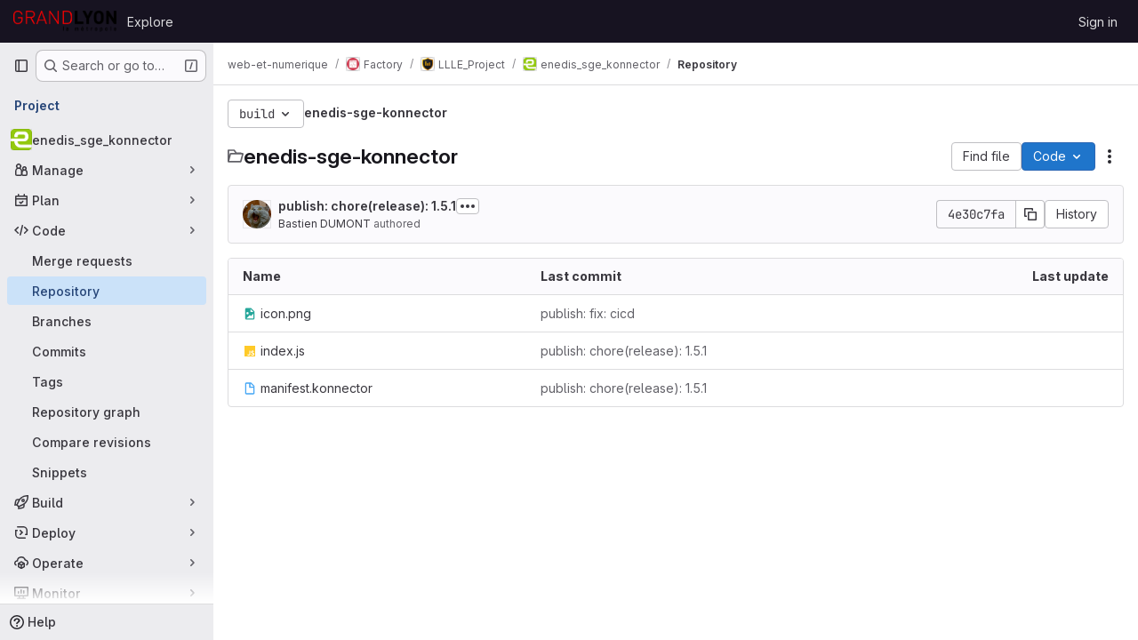

--- FILE ---
content_type: text/javascript; charset=utf-8
request_url: https://forge.grandlyon.com/assets/webpack/pages.projects.tree.show.f22ab7f9.chunk.js
body_size: 26517
content:
(this.webpackJsonp=this.webpackJsonp||[]).push([["pages.projects.tree.show","ac450171","treeList","vendors-treeList","7b22e5d2"],{"+C/r":function(e,t,r){"use strict";t.isInteger=e=>"number"==typeof e?Number.isInteger(e):"string"==typeof e&&""!==e.trim()&&Number.isInteger(Number(e)),t.find=(e,t)=>e.nodes.find(e=>e.type===t),t.exceedsLimit=(e,r,n=1,o)=>!1!==o&&(!(!t.isInteger(e)||!t.isInteger(r))&&(Number(r)-Number(e))/Number(n)>=o),t.escapeNode=(e,t=0,r)=>{const n=e.nodes[t];n&&(r&&n.type===r||"open"===n.type||"close"===n.type)&&!0!==n.escaped&&(n.value="\\"+n.value,n.escaped=!0)},t.encloseBrace=e=>"brace"===e.type&&(e.commas>>0+e.ranges>>0==0&&(e.invalid=!0,!0)),t.isInvalidBrace=e=>"brace"===e.type&&(!(!0!==e.invalid&&!e.dollar)||(e.commas>>0+e.ranges>>0==0||!0!==e.open||!0!==e.close)&&(e.invalid=!0,!0)),t.isOpenOrClose=e=>"open"===e.type||"close"===e.type||(!0===e.open||!0===e.close),t.reduce=e=>e.reduce((e,t)=>("text"===t.type&&e.push(t.value),"range"===t.type&&(t.type="text"),e),[]),t.flatten=(...e)=>{const t=[],r=e=>{for(let n=0;n<e.length;n++){const o=e[n];Array.isArray(o)?r(o):void 0!==o&&t.push(o)}return t};return r(e),t}},"/eF7":function(e,t,r){var n=r("omPs"),o=r("LlRA"),s=r("1/+g"),a=r("LK1c"),i=r("qifX"),c=r("iNcF"),u=r("qmgT"),l=r("gO+Z"),p=r("mqi7"),f=r("1sa0"),d=r("5TiC"),h=r("ZB1U"),g=r("aYTY"),y=r("90A/"),b=r("z9/d"),A=r("P/Kr"),m=r("FBB6"),_=r("dOWE"),w=r("XCkn"),v=r("2rze"),R=r("/NDV"),E=r("UwPs"),C={};C["[object Arguments]"]=C["[object Array]"]=C["[object ArrayBuffer]"]=C["[object DataView]"]=C["[object Boolean]"]=C["[object Date]"]=C["[object Float32Array]"]=C["[object Float64Array]"]=C["[object Int8Array]"]=C["[object Int16Array]"]=C["[object Int32Array]"]=C["[object Map]"]=C["[object Number]"]=C["[object Object]"]=C["[object RegExp]"]=C["[object Set]"]=C["[object String]"]=C["[object Symbol]"]=C["[object Uint8Array]"]=C["[object Uint8ClampedArray]"]=C["[object Uint16Array]"]=C["[object Uint32Array]"]=!0,C["[object Error]"]=C["[object Function]"]=C["[object WeakMap]"]=!1,e.exports=function e(t,r,x,S,O,k){var j,H=1&r,T=2&r,I=4&r;if(x&&(j=O?x(t,S,O,k):x(t)),void 0!==j)return j;if(!w(t))return t;var L=A(t);if(L){if(j=g(t),!H)return u(t,j)}else{var D=h(t),B="[object Function]"==D||"[object GeneratorFunction]"==D;if(m(t))return c(t,H);if("[object Object]"==D||"[object Arguments]"==D||B&&!O){if(j=T||B?{}:b(t),!H)return T?p(t,i(j,t)):l(t,a(j,t))}else{if(!C[D])return O?t:{};j=y(t,D,H)}}k||(k=new n);var P=k.get(t);if(P)return P;k.set(t,j),v(t)?t.forEach((function(n){j.add(e(n,r,x,n,t,k))})):_(t)&&t.forEach((function(n,o){j.set(o,e(n,r,x,o,t,k))}));var $=L?void 0:(I?T?d:f:T?E:R)(t);return o($||t,(function(n,o){$&&(n=t[o=n]),s(j,o,e(n,r,x,o,t,k))})),j}},"0SQm":function(e,t,r){"use strict";const n=r("WWcN"),o=r("rwLT"),s=r("Z5sJ"),a=r("AH4o"),i=r("BT9Z"),c=(e,t,r=!1)=>{if(Array.isArray(e)){const n=e.map(e=>c(e,t,r));return e=>{for(const t of n){const r=t(e);if(r)return r}return!1}}const n=(o=e)&&"object"==typeof o&&!Array.isArray(o)&&e.tokens&&e.input;var o;if(""===e||"string"!=typeof e&&!n)throw new TypeError("Expected pattern to be a non-empty string");const s=t||{},i=a.isWindows(t),u=n?c.compileRe(e,t):c.makeRe(e,t,!1,!0),l=u.state;delete u.state;let p=()=>!1;if(s.ignore){const e={...t,ignore:null,onMatch:null,onResult:null};p=c(s.ignore,e,r)}const f=(r,n=!1)=>{const{isMatch:o,match:a,output:f}=c.test(r,u,t,{glob:e,posix:i}),d={glob:e,state:l,regex:u,posix:i,input:r,output:f,match:a,isMatch:o};return"function"==typeof s.onResult&&s.onResult(d),!1===o?(d.isMatch=!1,!!n&&d):p(r)?("function"==typeof s.onIgnore&&s.onIgnore(d),d.isMatch=!1,!!n&&d):("function"==typeof s.onMatch&&s.onMatch(d),!n||d)};return r&&(f.state=l),f};c.test=(e,t,r,{glob:n,posix:o}={})=>{if("string"!=typeof e)throw new TypeError("Expected input to be a string");if(""===e)return{isMatch:!1,output:""};const s=r||{},i=s.format||(o?a.toPosixSlashes:null);let u=e===n,l=u&&i?i(e):e;return!1===u&&(l=i?i(e):e,u=l===n),!1!==u&&!0!==s.capture||(u=!0===s.matchBase||!0===s.basename?c.matchBase(e,t,r,o):t.exec(l)),{isMatch:Boolean(u),match:u,output:l}},c.matchBase=(e,t,r,o=a.isWindows(r))=>(t instanceof RegExp?t:c.makeRe(t,r)).test(n.basename(e)),c.isMatch=(e,t,r)=>c(t,r)(e),c.parse=(e,t)=>Array.isArray(e)?e.map(e=>c.parse(e,t)):s(e,{...t,fastpaths:!1}),c.scan=(e,t)=>o(e,t),c.compileRe=(e,t,r=!1,n=!1)=>{if(!0===r)return e.output;const o=t||{},s=o.contains?"":"^",a=o.contains?"":"$";let i=`${s}(?:${e.output})${a}`;e&&!0===e.negated&&(i=`^(?!${i}).*$`);const u=c.toRegex(i,t);return!0===n&&(u.state=e),u},c.makeRe=(e,t={},r=!1,n=!1)=>{if(!e||"string"!=typeof e)throw new TypeError("Expected a non-empty string");let o={negated:!1,fastpaths:!0};return!1===t.fastpaths||"."!==e[0]&&"*"!==e[0]||(o.output=s.fastpaths(e,t)),o.output||(o=s(e,t)),c.compileRe(o,t,r,n)},c.toRegex=(e,t)=>{try{const r=t||{};return new RegExp(e,r.flags||(r.nocase?"i":""))}catch(e){if(t&&!0===t.debug)throw e;return/$^/}},c.constants=i,e.exports=c},"0lKz":function(e,t,r){"use strict";r.r(t);var n=r("WyuF"),o=r("Erny"),s=r("CX32"),a=r("QRtj"),i=r("b4aW"),c=r("ZFQw");Object(n.default)(),Object(c.a)(),Object(i.a)(),Object(o.a)(s.a),Object(a.a)()},"2rze":function(e,t,r){var n=r("9s1C"),o=r("wJPF"),s=r("Uc6l"),a=s&&s.isSet,i=a?o(a):n;e.exports=i},335:function(e,t,r){r("HVBj"),r("gjpc"),e.exports=r("0lKz")},"3ZyF":function(e,t,r){"use strict";
/*!
 * is-number <https://github.com/jonschlinkert/is-number>
 *
 * Copyright (c) 2014-present, Jon Schlinkert.
 * Released under the MIT License.
 */e.exports=function(e){return"number"==typeof e?e-e==0:"string"==typeof e&&""!==e.trim()&&(Number.isFinite?Number.isFinite(+e):isFinite(+e))}},"4Ka6":function(e,t,r){(function(e){var n=Object.getOwnPropertyDescriptors||function(e){for(var t=Object.keys(e),r={},n=0;n<t.length;n++)r[t[n]]=Object.getOwnPropertyDescriptor(e,t[n]);return r},o=/%[sdj%]/g;t.format=function(e){if(!b(e)){for(var t=[],r=0;r<arguments.length;r++)t.push(i(arguments[r]));return t.join(" ")}r=1;for(var n=arguments,s=n.length,a=String(e).replace(o,(function(e){if("%%"===e)return"%";if(r>=s)return e;switch(e){case"%s":return String(n[r++]);case"%d":return Number(n[r++]);case"%j":try{return JSON.stringify(n[r++])}catch(e){return"[Circular]"}default:return e}})),c=n[r];r<s;c=n[++r])g(c)||!_(c)?a+=" "+c:a+=" "+i(c);return a},t.deprecate=function(r,n){if(void 0!==e&&!0===e.noDeprecation)return r;if(void 0===e)return function(){return t.deprecate(r,n).apply(this,arguments)};var o=!1;return function(){if(!o){if(e.throwDeprecation)throw new Error(n);e.traceDeprecation?console.trace(n):console.error(n),o=!0}return r.apply(this,arguments)}};var s,a={};function i(e,r){var n={seen:[],stylize:u};return arguments.length>=3&&(n.depth=arguments[2]),arguments.length>=4&&(n.colors=arguments[3]),h(r)?n.showHidden=r:r&&t._extend(n,r),A(n.showHidden)&&(n.showHidden=!1),A(n.depth)&&(n.depth=2),A(n.colors)&&(n.colors=!1),A(n.customInspect)&&(n.customInspect=!0),n.colors&&(n.stylize=c),l(n,e,n.depth)}function c(e,t){var r=i.styles[t];return r?"["+i.colors[r][0]+"m"+e+"["+i.colors[r][1]+"m":e}function u(e,t){return e}function l(e,r,n){if(e.customInspect&&r&&R(r.inspect)&&r.inspect!==t.inspect&&(!r.constructor||r.constructor.prototype!==r)){var o=r.inspect(n,e);return b(o)||(o=l(e,o,n)),o}var s=function(e,t){if(A(t))return e.stylize("undefined","undefined");if(b(t)){var r="'"+JSON.stringify(t).replace(/^"|"$/g,"").replace(/'/g,"\\'").replace(/\\"/g,'"')+"'";return e.stylize(r,"string")}if(y(t))return e.stylize(""+t,"number");if(h(t))return e.stylize(""+t,"boolean");if(g(t))return e.stylize("null","null")}(e,r);if(s)return s;var a=Object.keys(r),i=function(e){var t={};return e.forEach((function(e,r){t[e]=!0})),t}(a);if(e.showHidden&&(a=Object.getOwnPropertyNames(r)),v(r)&&(a.indexOf("message")>=0||a.indexOf("description")>=0))return p(r);if(0===a.length){if(R(r)){var c=r.name?": "+r.name:"";return e.stylize("[Function"+c+"]","special")}if(m(r))return e.stylize(RegExp.prototype.toString.call(r),"regexp");if(w(r))return e.stylize(Date.prototype.toString.call(r),"date");if(v(r))return p(r)}var u,_="",E=!1,C=["{","}"];(d(r)&&(E=!0,C=["[","]"]),R(r))&&(_=" [Function"+(r.name?": "+r.name:"")+"]");return m(r)&&(_=" "+RegExp.prototype.toString.call(r)),w(r)&&(_=" "+Date.prototype.toUTCString.call(r)),v(r)&&(_=" "+p(r)),0!==a.length||E&&0!=r.length?n<0?m(r)?e.stylize(RegExp.prototype.toString.call(r),"regexp"):e.stylize("[Object]","special"):(e.seen.push(r),u=E?function(e,t,r,n,o){for(var s=[],a=0,i=t.length;a<i;++a)O(t,String(a))?s.push(f(e,t,r,n,String(a),!0)):s.push("");return o.forEach((function(o){o.match(/^\d+$/)||s.push(f(e,t,r,n,o,!0))})),s}(e,r,n,i,a):a.map((function(t){return f(e,r,n,i,t,E)})),e.seen.pop(),function(e,t,r){if(e.reduce((function(e,t){return t.indexOf("\n")>=0&&0,e+t.replace(/\u001b\[\d\d?m/g,"").length+1}),0)>60)return r[0]+(""===t?"":t+"\n ")+" "+e.join(",\n  ")+" "+r[1];return r[0]+t+" "+e.join(", ")+" "+r[1]}(u,_,C)):C[0]+_+C[1]}function p(e){return"["+Error.prototype.toString.call(e)+"]"}function f(e,t,r,n,o,s){var a,i,c;if((c=Object.getOwnPropertyDescriptor(t,o)||{value:t[o]}).get?i=c.set?e.stylize("[Getter/Setter]","special"):e.stylize("[Getter]","special"):c.set&&(i=e.stylize("[Setter]","special")),O(n,o)||(a="["+o+"]"),i||(e.seen.indexOf(c.value)<0?(i=g(r)?l(e,c.value,null):l(e,c.value,r-1)).indexOf("\n")>-1&&(i=s?i.split("\n").map((function(e){return"  "+e})).join("\n").substr(2):"\n"+i.split("\n").map((function(e){return"   "+e})).join("\n")):i=e.stylize("[Circular]","special")),A(a)){if(s&&o.match(/^\d+$/))return i;(a=JSON.stringify(""+o)).match(/^"([a-zA-Z_][a-zA-Z_0-9]*)"$/)?(a=a.substr(1,a.length-2),a=e.stylize(a,"name")):(a=a.replace(/'/g,"\\'").replace(/\\"/g,'"').replace(/(^"|"$)/g,"'"),a=e.stylize(a,"string"))}return a+": "+i}function d(e){return Array.isArray(e)}function h(e){return"boolean"==typeof e}function g(e){return null===e}function y(e){return"number"==typeof e}function b(e){return"string"==typeof e}function A(e){return void 0===e}function m(e){return _(e)&&"[object RegExp]"===E(e)}function _(e){return"object"==typeof e&&null!==e}function w(e){return _(e)&&"[object Date]"===E(e)}function v(e){return _(e)&&("[object Error]"===E(e)||e instanceof Error)}function R(e){return"function"==typeof e}function E(e){return Object.prototype.toString.call(e)}function C(e){return e<10?"0"+e.toString(10):e.toString(10)}t.debuglog=function(r){if(A(s)&&(s=e.env.NODE_DEBUG||""),r=r.toUpperCase(),!a[r])if(new RegExp("\\b"+r+"\\b","i").test(s)){var n=e.pid;a[r]=function(){var e=t.format.apply(t,arguments);console.error("%s %d: %s",r,n,e)}}else a[r]=function(){};return a[r]},t.inspect=i,i.colors={bold:[1,22],italic:[3,23],underline:[4,24],inverse:[7,27],white:[37,39],grey:[90,39],black:[30,39],blue:[34,39],cyan:[36,39],green:[32,39],magenta:[35,39],red:[31,39],yellow:[33,39]},i.styles={special:"cyan",number:"yellow",boolean:"yellow",undefined:"grey",null:"bold",string:"green",date:"magenta",regexp:"red"},t.isArray=d,t.isBoolean=h,t.isNull=g,t.isNullOrUndefined=function(e){return null==e},t.isNumber=y,t.isString=b,t.isSymbol=function(e){return"symbol"==typeof e},t.isUndefined=A,t.isRegExp=m,t.isObject=_,t.isDate=w,t.isError=v,t.isFunction=R,t.isPrimitive=function(e){return null===e||"boolean"==typeof e||"number"==typeof e||"string"==typeof e||"symbol"==typeof e||void 0===e},t.isBuffer=r("as5i");var x=["Jan","Feb","Mar","Apr","May","Jun","Jul","Aug","Sep","Oct","Nov","Dec"];function S(){var e=new Date,t=[C(e.getHours()),C(e.getMinutes()),C(e.getSeconds())].join(":");return[e.getDate(),x[e.getMonth()],t].join(" ")}function O(e,t){return Object.prototype.hasOwnProperty.call(e,t)}t.log=function(){console.log("%s - %s",S(),t.format.apply(t,arguments))},t.inherits=r("Y7R+"),t._extend=function(e,t){if(!t||!_(t))return e;for(var r=Object.keys(t),n=r.length;n--;)e[r[n]]=t[r[n]];return e};var k="undefined"!=typeof Symbol?Symbol("util.promisify.custom"):void 0;function j(e,t){if(!e){var r=new Error("Promise was rejected with a falsy value");r.reason=e,e=r}return t(e)}t.promisify=function(e){if("function"!=typeof e)throw new TypeError('The "original" argument must be of type Function');if(k&&e[k]){var t;if("function"!=typeof(t=e[k]))throw new TypeError('The "util.promisify.custom" argument must be of type Function');return Object.defineProperty(t,k,{value:t,enumerable:!1,writable:!1,configurable:!0}),t}function t(){for(var t,r,n=new Promise((function(e,n){t=e,r=n})),o=[],s=0;s<arguments.length;s++)o.push(arguments[s]);o.push((function(e,n){e?r(e):t(n)}));try{e.apply(this,o)}catch(e){r(e)}return n}return Object.setPrototypeOf(t,Object.getPrototypeOf(e)),k&&Object.defineProperty(t,k,{value:t,enumerable:!1,writable:!1,configurable:!0}),Object.defineProperties(t,n(e))},t.promisify.custom=k,t.callbackify=function(t){if("function"!=typeof t)throw new TypeError('The "original" argument must be of type Function');function r(){for(var r=[],n=0;n<arguments.length;n++)r.push(arguments[n]);var o=r.pop();if("function"!=typeof o)throw new TypeError("The last argument must be of type Function");var s=this,a=function(){return o.apply(s,arguments)};t.apply(this,r).then((function(t){e.nextTick(a,null,t)}),(function(t){e.nextTick(j,t,a)}))}return Object.setPrototypeOf(r,Object.getPrototypeOf(t)),Object.defineProperties(r,n(t)),r}}).call(this,r("TzVV"))},"6u7c":function(e,t,r){"use strict";var n=r("oy6v"),o=r("BWND"),s=r("4TQg"),a=r("HhbJ"),i=r("aSVa"),c=RegExp.prototype;e.exports=a.correct?function(e){return e.flags}:function(e){return a.correct||!s(c,e)||o(e,"flags")?e.flags:n(i,e)}},"82zY":function(e,t,r){"use strict";const n=r("xkpj"),{MAX_LENGTH:o,CHAR_BACKSLASH:s,CHAR_BACKTICK:a,CHAR_COMMA:i,CHAR_DOT:c,CHAR_LEFT_PARENTHESES:u,CHAR_RIGHT_PARENTHESES:l,CHAR_LEFT_CURLY_BRACE:p,CHAR_RIGHT_CURLY_BRACE:f,CHAR_LEFT_SQUARE_BRACKET:d,CHAR_RIGHT_SQUARE_BRACKET:h,CHAR_DOUBLE_QUOTE:g,CHAR_SINGLE_QUOTE:y,CHAR_NO_BREAK_SPACE:b,CHAR_ZERO_WIDTH_NOBREAK_SPACE:A}=r("VEpw");e.exports=(e,t={})=>{if("string"!=typeof e)throw new TypeError("Expected a string");const r=t||{},m="number"==typeof r.maxLength?Math.min(o,r.maxLength):o;if(e.length>m)throw new SyntaxError(`Input length (${e.length}), exceeds max characters (${m})`);const _={type:"root",input:e,nodes:[]},w=[_];let v=_,R=_,E=0;const C=e.length;let x,S=0,O=0;const k=()=>e[S++],j=e=>{if("text"===e.type&&"dot"===R.type&&(R.type="text"),!R||"text"!==R.type||"text"!==e.type)return v.nodes.push(e),e.parent=v,e.prev=R,R=e,e;R.value+=e.value};for(j({type:"bos"});S<C;)if(v=w[w.length-1],x=k(),x!==A&&x!==b)if(x!==s)if(x!==h)if(x!==d)if(x!==u)if(x!==l)if(x!==g&&x!==y&&x!==a)if(x!==p)if(x!==f)if(x===i&&O>0){if(v.ranges>0){v.ranges=0;const e=v.nodes.shift();v.nodes=[e,{type:"text",value:n(v)}]}j({type:"comma",value:x}),v.commas++}else if(x===c&&O>0&&0===v.commas){const e=v.nodes;if(0===O||0===e.length){j({type:"text",value:x});continue}if("dot"===R.type){if(v.range=[],R.value+=x,R.type="range",3!==v.nodes.length&&5!==v.nodes.length){v.invalid=!0,v.ranges=0,R.type="text";continue}v.ranges++,v.args=[];continue}if("range"===R.type){e.pop();const t=e[e.length-1];t.value+=R.value+x,R=t,v.ranges--;continue}j({type:"dot",value:x})}else j({type:"text",value:x});else{if("brace"!==v.type){j({type:"text",value:x});continue}const e="close";v=w.pop(),v.close=!0,j({type:e,value:x}),O--,v=w[w.length-1]}else{O++;const e=R.value&&"$"===R.value.slice(-1)||!0===v.dollar;v=j({type:"brace",open:!0,close:!1,dollar:e,depth:O,commas:0,ranges:0,nodes:[]}),w.push(v),j({type:"open",value:x})}else{const e=x;let r;for(!0!==t.keepQuotes&&(x="");S<C&&(r=k());)if(r!==s){if(r===e){!0===t.keepQuotes&&(x+=r);break}x+=r}else x+=r+k();j({type:"text",value:x})}else{if("paren"!==v.type){j({type:"text",value:x});continue}v=w.pop(),j({type:"text",value:x}),v=w[w.length-1]}else v=j({type:"paren",nodes:[]}),w.push(v),j({type:"text",value:x});else{let e;for(E++;S<C&&(e=k());)if(x+=e,e!==d)if(e!==s){if(e===h&&(E--,0===E))break}else x+=k();else E++;j({type:"text",value:x})}else j({type:"text",value:"\\"+x});else j({type:"text",value:(t.keepEscaping?x:"")+k()});do{if(v=w.pop(),"root"!==v.type){v.nodes.forEach(e=>{e.nodes||("open"===e.type&&(e.isOpen=!0),"close"===e.type&&(e.isClose=!0),e.nodes||(e.type="text"),e.invalid=!0)});const e=w[w.length-1],t=e.nodes.indexOf(v);e.nodes.splice(t,1,...v.nodes)}}while(w.length>0);return j({type:"eos"}),_}},"90A/":function(e,t,r){var n=r("TXW/"),o=r("p1dg"),s=r("zPTW"),a=r("VYh0"),i=r("b/GH");e.exports=function(e,t,r){var c=e.constructor;switch(t){case"[object ArrayBuffer]":return n(e);case"[object Boolean]":case"[object Date]":return new c(+e);case"[object DataView]":return o(e,r);case"[object Float32Array]":case"[object Float64Array]":case"[object Int8Array]":case"[object Int16Array]":case"[object Int32Array]":case"[object Uint8Array]":case"[object Uint8ClampedArray]":case"[object Uint16Array]":case"[object Uint32Array]":return i(e,r);case"[object Map]":return new c;case"[object Number]":case"[object String]":return new c(e);case"[object RegExp]":return s(e);case"[object Set]":return new c;case"[object Symbol]":return a(e)}}},"9s1C":function(e,t,r){var n=r("ZB1U"),o=r("QA6A");e.exports=function(e){return o(e)&&"[object Set]"==n(e)}},AH4o:function(e,t,r){"use strict";(function(e){const n=r("WWcN"),o="win32"===e.platform,{REGEX_BACKSLASH:s,REGEX_REMOVE_BACKSLASH:a,REGEX_SPECIAL_CHARS:i,REGEX_SPECIAL_CHARS_GLOBAL:c}=r("BT9Z");t.isObject=e=>null!==e&&"object"==typeof e&&!Array.isArray(e),t.hasRegexChars=e=>i.test(e),t.isRegexChar=e=>1===e.length&&t.hasRegexChars(e),t.escapeRegex=e=>e.replace(c,"\\$1"),t.toPosixSlashes=e=>e.replace(s,"/"),t.removeBackslashes=e=>e.replace(a,e=>"\\"===e?"":e),t.supportsLookbehinds=()=>{const t=e.version.slice(1).split(".").map(Number);return 3===t.length&&t[0]>=9||8===t[0]&&t[1]>=10},t.isWindows=e=>e&&"boolean"==typeof e.windows?e.windows:!0===o||"\\"===n.sep,t.escapeLast=(e,r,n)=>{const o=e.lastIndexOf(r,n);return-1===o?e:"\\"===e[o-1]?t.escapeLast(e,r,o-1):`${e.slice(0,o)}\\${e.slice(o)}`},t.removePrefix=(e,t={})=>{let r=e;return r.startsWith("./")&&(r=r.slice(2),t.prefix="./"),r},t.wrapOutput=(e,t={},r={})=>{let n=`${r.contains?"":"^"}(?:${e})${r.contains?"":"$"}`;return!0===t.negated&&(n=`(?:^(?!${n}).*$)`),n}}).call(this,r("TzVV"))},Am3t:function(e,t,r){var n=r("zx4+"),o=r("etTJ"),s=r("NDsS"),a=Math.ceil,i=Math.max;e.exports=function(e,t,r){t=(r?o(e,t,r):void 0===t)?1:i(s(t),0);var c=null==e?0:e.length;if(!c||t<1)return[];for(var u=0,l=0,p=Array(a(c/t));u<c;)p[l++]=n(e,u,u+=t);return p}},BT9Z:function(e,t,r){"use strict";const n=r("WWcN"),o={DOT_LITERAL:"\\.",PLUS_LITERAL:"\\+",QMARK_LITERAL:"\\?",SLASH_LITERAL:"\\/",ONE_CHAR:"(?=.)",QMARK:"[^/]",END_ANCHOR:"(?:\\/|$)",DOTS_SLASH:"\\.{1,2}(?:\\/|$)",NO_DOT:"(?!\\.)",NO_DOTS:"(?!(?:^|\\/)\\.{1,2}(?:\\/|$))",NO_DOT_SLASH:"(?!\\.{0,1}(?:\\/|$))",NO_DOTS_SLASH:"(?!\\.{1,2}(?:\\/|$))",QMARK_NO_DOT:"[^.\\/]",STAR:"[^/]*?",START_ANCHOR:"(?:^|\\/)"},s={...o,SLASH_LITERAL:"[\\\\/]",QMARK:"[^\\\\/]",STAR:"[^\\\\/]*?",DOTS_SLASH:"\\.{1,2}(?:[\\\\/]|$)",NO_DOT:"(?!\\.)",NO_DOTS:"(?!(?:^|[\\\\/])\\.{1,2}(?:[\\\\/]|$))",NO_DOT_SLASH:"(?!\\.{0,1}(?:[\\\\/]|$))",NO_DOTS_SLASH:"(?!\\.{1,2}(?:[\\\\/]|$))",QMARK_NO_DOT:"[^.\\\\/]",START_ANCHOR:"(?:^|[\\\\/])",END_ANCHOR:"(?:[\\\\/]|$)"};e.exports={MAX_LENGTH:65536,POSIX_REGEX_SOURCE:{alnum:"a-zA-Z0-9",alpha:"a-zA-Z",ascii:"\\x00-\\x7F",blank:" \\t",cntrl:"\\x00-\\x1F\\x7F",digit:"0-9",graph:"\\x21-\\x7E",lower:"a-z",print:"\\x20-\\x7E ",punct:"\\-!\"#$%&'()\\*+,./:;<=>?@[\\]^_`{|}~",space:" \\t\\r\\n\\v\\f",upper:"A-Z",word:"A-Za-z0-9_",xdigit:"A-Fa-f0-9"},REGEX_BACKSLASH:/\\(?![*+?^${}(|)[\]])/g,REGEX_NON_SPECIAL_CHARS:/^[^@![\].,$*+?^{}()|\\/]+/,REGEX_SPECIAL_CHARS:/[-*+?.^${}(|)[\]]/,REGEX_SPECIAL_CHARS_BACKREF:/(\\?)((\W)(\3*))/g,REGEX_SPECIAL_CHARS_GLOBAL:/([-*+?.^${}(|)[\]])/g,REGEX_REMOVE_BACKSLASH:/(?:\[.*?[^\\]\]|\\(?=.))/g,REPLACEMENTS:{"***":"*","**/**":"**","**/**/**":"**"},CHAR_0:48,CHAR_9:57,CHAR_UPPERCASE_A:65,CHAR_LOWERCASE_A:97,CHAR_UPPERCASE_Z:90,CHAR_LOWERCASE_Z:122,CHAR_LEFT_PARENTHESES:40,CHAR_RIGHT_PARENTHESES:41,CHAR_ASTERISK:42,CHAR_AMPERSAND:38,CHAR_AT:64,CHAR_BACKWARD_SLASH:92,CHAR_CARRIAGE_RETURN:13,CHAR_CIRCUMFLEX_ACCENT:94,CHAR_COLON:58,CHAR_COMMA:44,CHAR_DOT:46,CHAR_DOUBLE_QUOTE:34,CHAR_EQUAL:61,CHAR_EXCLAMATION_MARK:33,CHAR_FORM_FEED:12,CHAR_FORWARD_SLASH:47,CHAR_GRAVE_ACCENT:96,CHAR_HASH:35,CHAR_HYPHEN_MINUS:45,CHAR_LEFT_ANGLE_BRACKET:60,CHAR_LEFT_CURLY_BRACE:123,CHAR_LEFT_SQUARE_BRACKET:91,CHAR_LINE_FEED:10,CHAR_NO_BREAK_SPACE:160,CHAR_PERCENT:37,CHAR_PLUS:43,CHAR_QUESTION_MARK:63,CHAR_RIGHT_ANGLE_BRACKET:62,CHAR_RIGHT_CURLY_BRACE:125,CHAR_RIGHT_SQUARE_BRACKET:93,CHAR_SEMICOLON:59,CHAR_SINGLE_QUOTE:39,CHAR_SPACE:32,CHAR_TAB:9,CHAR_UNDERSCORE:95,CHAR_VERTICAL_LINE:124,CHAR_ZERO_WIDTH_NOBREAK_SPACE:65279,SEP:n.sep,extglobChars:e=>({"!":{type:"negate",open:"(?:(?!(?:",close:`))${e.STAR})`},"?":{type:"qmark",open:"(?:",close:")?"},"+":{type:"plus",open:"(?:",close:")+"},"*":{type:"star",open:"(?:",close:")*"},"@":{type:"at",open:"(?:",close:")"}}),globChars:e=>!0===e?s:o}},FtYv:function(e,t,r){"use strict";const n=r("xkpj"),o=r("wlho"),s=r("Uk5S"),a=r("82zY"),i=(e,t={})=>{let r=[];if(Array.isArray(e))for(const n of e){const e=i.create(n,t);Array.isArray(e)?r.push(...e):r.push(e)}else r=[].concat(i.create(e,t));return t&&!0===t.expand&&!0===t.nodupes&&(r=[...new Set(r)]),r};i.parse=(e,t={})=>a(e,t),i.stringify=(e,t={})=>n("string"==typeof e?i.parse(e,t):e,t),i.compile=(e,t={})=>("string"==typeof e&&(e=i.parse(e,t)),o(e,t)),i.expand=(e,t={})=>{"string"==typeof e&&(e=i.parse(e,t));let r=s(e,t);return!0===t.noempty&&(r=r.filter(Boolean)),!0===t.nodupes&&(r=[...new Set(r)]),r},i.create=(e,t={})=>""===e||e.length<3?[e]:!0!==t.expand?i.compile(e,t):i.expand(e,t),e.exports=i},HhbJ:function(e,t,r){"use strict";var n=r("zYHN"),o=r("QmHw"),s=n.RegExp,a=!o((function(){var e=!0;try{s(".","d")}catch(t){e=!1}var t={},r="",n=e?"dgimsy":"gimsy",o=function(e,n){Object.defineProperty(t,e,{get:function(){return r+=n,!0}})},a={dotAll:"s",global:"g",ignoreCase:"i",multiline:"m",sticky:"y"};for(var i in e&&(a.hasIndices="d"),a)o(i,a[i]);return Object.getOwnPropertyDescriptor(s.prototype,"flags").get.call(t)!==n||r!==n}));e.exports={correct:a}},Jh6P:function(e,t,r){"use strict";var n=r("ZfjD"),o=r("r2nc").charAt,s=r("R6g9"),a=r("TxUY"),i=r("+602");n({target:"String",proto:!0,forced:!0},{at:function(e){var t=i(s(this)),r=t.length,n=a(e),c=n>=0?n:r+n;return c<0||c>=r?void 0:o(t,c)}})},LK1c:function(e,t,r){var n=r("xJuT"),o=r("/NDV");e.exports=function(e,t){return e&&n(t,o(t),e)}},NneR:function(e,t,r){"use strict";var n,o=r("PpKG"),s=r("ZfjD"),a=r("zYHN"),i=r("OuD2"),c=r("yg9e"),u=r("QmHw"),l=r("MVcu"),p=r("SIP5"),f=r("pa2W"),d=r("6RY3"),h=r("wZF9"),g=r("adEA"),y=r("H81m"),b=r("70tN"),A=r("Iwu2"),m=r("BWND"),_=r("b05b"),w=r("xEpy"),v=r("ejl/"),R=r("n1Jg"),E=r("6u7c"),C=r("VGRJ"),x=r("0ehE"),S=r("cdtr"),O=r("MOkP"),k=r("iULc"),j=r("M/bE"),H=a.Object,T=a.Array,I=a.Date,L=a.Error,D=a.TypeError,B=a.PerformanceMark,P=i("DOMException"),$=C.Map,N=C.has,U=C.get,M=C.set,G=x.Set,F=x.add,K=x.has,z=i("Object","keys"),W=c([].push),Q=c((!0).valueOf),Z=c(1.1.valueOf),q=c("".valueOf),V=c(I.prototype.getTime),X=l("structuredClone"),Y=function(e){return!u((function(){var t=new a.Set([7]),r=e(t),n=e(H(7));return r===t||!r.has(7)||!h(n)||7!=+n}))&&e},J=function(e,t){return!u((function(){var r=new t,n=e({a:r,b:r});return!(n&&n.a===n.b&&n.a instanceof t&&n.a.stack===r.stack)}))},ee=a.structuredClone,te=o||!J(ee,L)||!J(ee,P)||(n=ee,!!u((function(){var e=n(new a.AggregateError([1],X,{cause:3}));return"AggregateError"!==e.name||1!==e.errors[0]||e.message!==X||3!==e.cause}))),re=!ee&&Y((function(e){return new B(X,{detail:e}).detail})),ne=Y(ee)||re,oe=function(e){throw new P("Uncloneable type: "+e,"DataCloneError")},se=function(e,t){throw new P((t||"Cloning")+" of "+e+" cannot be properly polyfilled in this engine","DataCloneError")},ae=function(e,t){return ne||se(t),ne(e)},ie=function(e,t,r){if(N(t,e))return U(t,e);var n,o,s,i,c,u;if("SharedArrayBuffer"===(r||A(e)))n=ne?ne(e):e;else{var l=a.DataView;l||p(e.slice)||se("ArrayBuffer");try{if(p(e.slice)&&!e.resizable)n=e.slice(0);else{o=e.byteLength,s="maxByteLength"in e?{maxByteLength:e.maxByteLength}:void 0,n=new ArrayBuffer(o,s),i=new l(e),c=new l(n);for(u=0;u<o;u++)c.setUint8(u,i.getUint8(u))}}catch(e){throw new P("ArrayBuffer is detached","DataCloneError")}}return M(t,e,n),n},ce=function(e,t){if(g(e)&&oe("Symbol"),!h(e))return e;if(t){if(N(t,e))return U(t,e)}else t=new $;var r,n,o,s,c,u,l,f,d=A(e);switch(d){case"Array":o=T(v(e));break;case"Object":o={};break;case"Map":o=new $;break;case"Set":o=new G;break;case"RegExp":o=new RegExp(e.source,E(e));break;case"Error":switch(n=e.name){case"AggregateError":o=new(i(n))([]);break;case"EvalError":case"RangeError":case"ReferenceError":case"SuppressedError":case"SyntaxError":case"TypeError":case"URIError":o=new(i(n));break;case"CompileError":case"LinkError":case"RuntimeError":o=new(i("WebAssembly",n));break;default:o=new L}break;case"DOMException":o=new P(e.message,e.name);break;case"ArrayBuffer":case"SharedArrayBuffer":o=ie(e,t,d);break;case"DataView":case"Int8Array":case"Uint8Array":case"Uint8ClampedArray":case"Int16Array":case"Uint16Array":case"Int32Array":case"Uint32Array":case"Float16Array":case"Float32Array":case"Float64Array":case"BigInt64Array":case"BigUint64Array":u="DataView"===d?e.byteLength:e.length,o=function(e,t,r,n,o){var s=a[t];return h(s)||se(t),new s(ie(e.buffer,o),r,n)}(e,d,e.byteOffset,u,t);break;case"DOMQuad":try{o=new DOMQuad(ce(e.p1,t),ce(e.p2,t),ce(e.p3,t),ce(e.p4,t))}catch(t){o=ae(e,d)}break;case"File":if(ne)try{o=ne(e),A(o)!==d&&(o=void 0)}catch(e){}if(!o)try{o=new File([e],e.name,e)}catch(e){}o||se(d);break;case"FileList":if(s=function(){var e;try{e=new a.DataTransfer}catch(t){try{e=new a.ClipboardEvent("").clipboardData}catch(e){}}return e&&e.items&&e.files?e:null}()){for(c=0,u=v(e);c<u;c++)s.items.add(ce(e[c],t));o=s.files}else o=ae(e,d);break;case"ImageData":try{o=new ImageData(ce(e.data,t),e.width,e.height,{colorSpace:e.colorSpace})}catch(t){o=ae(e,d)}break;default:if(ne)o=ne(e);else switch(d){case"BigInt":o=H(e.valueOf());break;case"Boolean":o=H(Q(e));break;case"Number":o=H(Z(e));break;case"String":o=H(q(e));break;case"Date":o=new I(V(e));break;case"Blob":try{o=e.slice(0,e.size,e.type)}catch(e){se(d)}break;case"DOMPoint":case"DOMPointReadOnly":r=a[d];try{o=r.fromPoint?r.fromPoint(e):new r(e.x,e.y,e.z,e.w)}catch(e){se(d)}break;case"DOMRect":case"DOMRectReadOnly":r=a[d];try{o=r.fromRect?r.fromRect(e):new r(e.x,e.y,e.width,e.height)}catch(e){se(d)}break;case"DOMMatrix":case"DOMMatrixReadOnly":r=a[d];try{o=r.fromMatrix?r.fromMatrix(e):new r(e)}catch(e){se(d)}break;case"AudioData":case"VideoFrame":p(e.clone)||se(d);try{o=e.clone()}catch(e){oe(d)}break;case"CropTarget":case"CryptoKey":case"FileSystemDirectoryHandle":case"FileSystemFileHandle":case"FileSystemHandle":case"GPUCompilationInfo":case"GPUCompilationMessage":case"ImageBitmap":case"RTCCertificate":case"WebAssembly.Module":se(d);default:oe(d)}}switch(M(t,e,o),d){case"Array":case"Object":for(l=z(e),c=0,u=v(l);c<u;c++)f=l[c],_(o,f,ce(e[f],t));break;case"Map":e.forEach((function(e,r){M(o,ce(r,t),ce(e,t))}));break;case"Set":e.forEach((function(e){F(o,ce(e,t))}));break;case"Error":w(o,"message",ce(e.message,t)),m(e,"cause")&&w(o,"cause",ce(e.cause,t)),"AggregateError"===n?o.errors=ce(e.errors,t):"SuppressedError"===n&&(o.error=ce(e.error,t),o.suppressed=ce(e.suppressed,t));case"DOMException":k&&w(o,"stack",ce(e.stack,t))}return o},ue=function(e,t){if(!h(e))throw new D("Transfer option cannot be converted to a sequence");var r=[];y(e,(function(e){W(r,b(e))}));for(var n,o,s,i,c,u=0,l=v(r),d=new G;u<l;){if(n=r[u++],"ArrayBuffer"===(o=A(n))?K(d,n):N(t,n))throw new P("Duplicate transferable","DataCloneError");if("ArrayBuffer"!==o){if(j)i=ee(n,{transfer:[n]});else switch(o){case"ImageBitmap":s=a.OffscreenCanvas,f(s)||se(o,"Transferring");try{(c=new s(n.width,n.height)).getContext("bitmaprenderer").transferFromImageBitmap(n),i=c.transferToImageBitmap()}catch(e){}break;case"AudioData":case"VideoFrame":p(n.clone)&&p(n.close)||se(o,"Transferring");try{i=n.clone(),n.close()}catch(e){}break;case"MediaSourceHandle":case"MessagePort":case"MIDIAccess":case"OffscreenCanvas":case"ReadableStream":case"RTCDataChannel":case"TransformStream":case"WebTransportReceiveStream":case"WebTransportSendStream":case"WritableStream":se(o,"Transferring")}if(void 0===i)throw new P("This object cannot be transferred: "+o,"DataCloneError");M(t,n,i)}else F(d,n)}return d},le=function(e){S(e,(function(e){j?ne(e,{transfer:[e]}):p(e.transfer)?e.transfer():O?O(e):se("ArrayBuffer","Transferring")}))};s({global:!0,enumerable:!0,sham:!j,forced:te},{structuredClone:function(e){var t,r,n=R(arguments.length,1)>1&&!d(arguments[1])?b(arguments[1]):void 0,o=n?n.transfer:void 0;void 0!==o&&(t=new $,r=ue(o,t));var s=ce(e,t);return r&&le(r),s}})},Oc4c:function(e,t,r){"use strict";
/*!
 * fill-range <https://github.com/jonschlinkert/fill-range>
 *
 * Copyright (c) 2014-present, Jon Schlinkert.
 * Licensed under the MIT License.
 */const n=r("4Ka6"),o=r("sO/2"),s=e=>null!==e&&"object"==typeof e&&!Array.isArray(e),a=e=>"number"==typeof e||"string"==typeof e&&""!==e,i=e=>Number.isInteger(+e),c=e=>{let t=""+e,r=-1;if("-"===t[0]&&(t=t.slice(1)),"0"===t)return!1;for(;"0"===t[++r];);return r>0},u=(e,t,r)=>{if(t>0){let r="-"===e[0]?"-":"";r&&(e=e.slice(1)),e=r+e.padStart(r?t-1:t,"0")}return!1===r?String(e):e},l=(e,t)=>{let r="-"===e[0]?"-":"";for(r&&(e=e.slice(1),t--);e.length<t;)e="0"+e;return r?"-"+e:e},p=(e,t,r,n)=>{if(r)return o(e,t,{wrap:!1,...n});let s=String.fromCharCode(e);return e===t?s:`[${s}-${String.fromCharCode(t)}]`},f=(e,t,r)=>{if(Array.isArray(e)){let t=!0===r.wrap,n=r.capture?"":"?:";return t?`(${n}${e.join("|")})`:e.join("|")}return o(e,t,r)},d=(...e)=>new RangeError("Invalid range arguments: "+n.inspect(...e)),h=(e,t,r)=>{if(!0===r.strictRanges)throw d([e,t]);return[]},g=(e,t,r=1,n={})=>{let o=Number(e),s=Number(t);if(!Number.isInteger(o)||!Number.isInteger(s)){if(!0===n.strictRanges)throw d([e,t]);return[]}0===o&&(o=0),0===s&&(s=0);let a=o>s,i=String(e),h=String(t),g=String(r);r=Math.max(Math.abs(r),1);let y=c(i)||c(h)||c(g),b=y?Math.max(i.length,h.length,g.length):0,A=!1===y&&!1===((e,t,r)=>"string"==typeof e||"string"==typeof t||!0===r.stringify)(e,t,n),m=n.transform||(e=>t=>!0===e?Number(t):String(t))(A);if(n.toRegex&&1===r)return p(l(e,b),l(t,b),!0,n);let _={negatives:[],positives:[]},w=[],v=0;for(;a?o>=s:o<=s;)!0===n.toRegex&&r>1?_[(R=o)<0?"negatives":"positives"].push(Math.abs(R)):w.push(u(m(o,v),b,A)),o=a?o-r:o+r,v++;var R;return!0===n.toRegex?r>1?((e,t,r)=>{e.negatives.sort((e,t)=>e<t?-1:e>t?1:0),e.positives.sort((e,t)=>e<t?-1:e>t?1:0);let n,o=t.capture?"":"?:",s="",a="";return e.positives.length&&(s=e.positives.map(e=>l(String(e),r)).join("|")),e.negatives.length&&(a=`-(${o}${e.negatives.map(e=>l(String(e),r)).join("|")})`),n=s&&a?`${s}|${a}`:s||a,t.wrap?`(${o}${n})`:n})(_,n,b):f(w,null,{wrap:!1,...n}):w},y=(e,t,r,n={})=>{if(null==t&&a(e))return[e];if(!a(e)||!a(t))return h(e,t,n);if("function"==typeof r)return y(e,t,1,{transform:r});if(s(r))return y(e,t,0,r);let o={...n};return!0===o.capture&&(o.wrap=!0),r=r||o.step||1,i(r)?i(e)&&i(t)?g(e,t,r,o):((e,t,r=1,n={})=>{if(!i(e)&&e.length>1||!i(t)&&t.length>1)return h(e,t,n);let o=n.transform||(e=>String.fromCharCode(e)),s=(""+e).charCodeAt(0),a=(""+t).charCodeAt(0),c=s>a,u=Math.min(s,a),l=Math.max(s,a);if(n.toRegex&&1===r)return p(u,l,!1,n);let d=[],g=0;for(;c?s>=a:s<=a;)d.push(o(s,g)),s=c?s-r:s+r,g++;return!0===n.toRegex?f(d,null,{wrap:!1,options:n}):d})(e,t,Math.max(Math.abs(r),1),o):null==r||s(r)?y(e,t,1,r):((e,t)=>{if(!0===t.strictRanges)throw new TypeError(`Expected step "${e}" to be a number`);return[]})(r,o)};e.exports=y},TFf2:function(e,t,r){(e.exports=r("VNgF")(!1)).push([e.i,"\n/* Temporary override until we have\n   * widths available in GlDisclosureDropdown\n   * https://gitlab.com/gitlab-org/gitlab-services/design.gitlab.com/-/issues/2439\n   */\n.code-dropdown .gl-new-dropdown-panel {\n  width: 100%;\n  max-width: 348px;\n}\n",""])},Uk5S:function(e,t,r){"use strict";const n=r("Oc4c"),o=r("xkpj"),s=r("+C/r"),a=(e="",t="",r=!1)=>{const n=[];if(e=[].concat(e),!(t=[].concat(t)).length)return e;if(!e.length)return r?s.flatten(t).map(e=>`{${e}}`):t;for(const o of e)if(Array.isArray(o))for(const e of o)n.push(a(e,t,r));else for(let e of t)!0===r&&"string"==typeof e&&(e=`{${e}}`),n.push(Array.isArray(e)?a(o,e,r):o+e);return s.flatten(n)};e.exports=(e,t={})=>{const r=void 0===t.rangeLimit?1e3:t.rangeLimit,i=(e,c={})=>{e.queue=[];let u=c,l=c.queue;for(;"brace"!==u.type&&"root"!==u.type&&u.parent;)u=u.parent,l=u.queue;if(e.invalid||e.dollar)return void l.push(a(l.pop(),o(e,t)));if("brace"===e.type&&!0!==e.invalid&&2===e.nodes.length)return void l.push(a(l.pop(),["{}"]));if(e.nodes&&e.ranges>0){const i=s.reduce(e.nodes);if(s.exceedsLimit(...i,t.step,r))throw new RangeError("expanded array length exceeds range limit. Use options.rangeLimit to increase or disable the limit.");let c=n(...i,t);return 0===c.length&&(c=o(e,t)),l.push(a(l.pop(),c)),void(e.nodes=[])}const p=s.encloseBrace(e);let f=e.queue,d=e;for(;"brace"!==d.type&&"root"!==d.type&&d.parent;)d=d.parent,f=d.queue;for(let t=0;t<e.nodes.length;t++){const r=e.nodes[t];"comma"!==r.type||"brace"!==e.type?"close"!==r.type?r.value&&"open"!==r.type?f.push(a(f.pop(),r.value)):r.nodes&&i(r,e):l.push(a(l.pop(),f,p)):(1===t&&f.push(""),f.push(""))}return f};return s.flatten(i(e))}},VEpw:function(e,t,r){"use strict";e.exports={MAX_LENGTH:1e4,CHAR_0:"0",CHAR_9:"9",CHAR_UPPERCASE_A:"A",CHAR_LOWERCASE_A:"a",CHAR_UPPERCASE_Z:"Z",CHAR_LOWERCASE_Z:"z",CHAR_LEFT_PARENTHESES:"(",CHAR_RIGHT_PARENTHESES:")",CHAR_ASTERISK:"*",CHAR_AMPERSAND:"&",CHAR_AT:"@",CHAR_BACKSLASH:"\\",CHAR_BACKTICK:"`",CHAR_CARRIAGE_RETURN:"\r",CHAR_CIRCUMFLEX_ACCENT:"^",CHAR_COLON:":",CHAR_COMMA:",",CHAR_DOLLAR:"$",CHAR_DOT:".",CHAR_DOUBLE_QUOTE:'"',CHAR_EQUAL:"=",CHAR_EXCLAMATION_MARK:"!",CHAR_FORM_FEED:"\f",CHAR_FORWARD_SLASH:"/",CHAR_HASH:"#",CHAR_HYPHEN_MINUS:"-",CHAR_LEFT_ANGLE_BRACKET:"<",CHAR_LEFT_CURLY_BRACE:"{",CHAR_LEFT_SQUARE_BRACKET:"[",CHAR_LINE_FEED:"\n",CHAR_NO_BREAK_SPACE:" ",CHAR_PERCENT:"%",CHAR_PLUS:"+",CHAR_QUESTION_MARK:"?",CHAR_RIGHT_ANGLE_BRACKET:">",CHAR_RIGHT_CURLY_BRACE:"}",CHAR_RIGHT_SQUARE_BRACKET:"]",CHAR_SEMICOLON:";",CHAR_SINGLE_QUOTE:"'",CHAR_SPACE:" ",CHAR_TAB:"\t",CHAR_UNDERSCORE:"_",CHAR_VERTICAL_LINE:"|",CHAR_ZERO_WIDTH_NOBREAK_SPACE:"\ufeff"}},VYh0:function(e,t,r){var n=r("aCzx"),o=n?n.prototype:void 0,s=o?o.valueOf:void 0;e.exports=function(e){return s?Object(s.call(e)):{}}},WLsB:function(e,t,r){"use strict";r.r(t);r("v2fZ"),r("3UXl"),r("iyoE"),r("RFHG"),r("z6RN"),r("xuo1");var n=r("2TqH"),o=r("nuJP"),s=r("3twG"),a=r("/lV4"),i=r("d08M"),c=r("ygVz"),u=r("4oYX"),l=r("CbCZ"),p=r("4Fqu"),f=r("AxB5"),d={components:{GlButton:l.a,GlButtonGroup:p.a,GlDisclosureDropdownItem:f.a},props:{items:{type:Array,required:!0}}},h=r("tBpV"),g=Object(h.a)(d,(function(){var e=this,t=e._self._c;return e.items.length?t("gl-disclosure-dropdown-item",{staticClass:"gl-px-3 gl-py-2"},[t("gl-button-group",{staticClass:"gl-w-full"},e._l(e.items,(function(r,n){return t("gl-button",e._b({key:n,attrs:{href:r.href},on:{click:function(t){return e.$emit("close-dropdown")}}},"gl-button",r.extraAttrs,!1),[e._v("\n      "+e._s(r.text)+"\n    ")])})),1)],1):e._e()}),[],!1,null,null,null).exports,y=r("wQDE"),b={components:{GlButton:l.a,GlButtonGroup:p.a,GlDisclosureDropdownItem:f.a},mixins:[c.a.mixin()],props:{ideItem:{type:Object,required:!0}},computed:{shortcutsDisabled:()=>Object(y.b)()},methods:{closeDropdown(){this.$emit("close-dropdown")},trackAndClose({action:e,label:t}={}){e&&this.trackEvent(e,t&&{label:t}),this.closeDropdown()}}},A=Object(h.a)(b,(function(){var e=this,t=e._self._c;return e.ideItem.items?t("gl-disclosure-dropdown-item",{staticClass:"gl-mb-3 gl-flex gl-w-full gl-items-center gl-justify-between gl-px-4 gl-py-2",attrs:{"data-testid":e.ideItem.testId}},[t("span",{staticClass:"gl-min-w-0"},[e._v(e._s(e.ideItem.text))]),e._v(" "),t("gl-button-group",e._l(e.ideItem.items,(function(r,n){return t("gl-button",{key:n,attrs:{href:r.href,"is-unsafe-link":"",target:"_blank",size:"small"},on:{click:function(t){return e.trackAndClose(r.tracking)}}},[e._v("\n      "+e._s(r.text)+"\n    ")])})),1)],1):e.ideItem.href?t("gl-disclosure-dropdown-item",{attrs:{item:e.ideItem,"data-testid":e.ideItem.testId},on:{action:function(t){return e.trackAndClose(e.ideItem.tracking)}},scopedSlots:e._u([{key:"list-item",fn:function(){return[t("span",{staticClass:"gl-flex gl-items-center gl-justify-between"},[t("span",[e._v(e._s(e.ideItem.text))]),e._v(" "),e.ideItem.shortcut&&!e.shortcutsDisabled?t("kbd",{staticClass:"flat"},[e._v(e._s(e.ideItem.shortcut))]):e._e()])]},proxy:!0}])}):e._e()}),[],!1,null,null,null).exports;const m={vscode:{ssh:"open_vscode_ssh",https:"open_vscode_https"},intellij:{ssh:"open_intellij_ssh",https:"open_intellij_https"}};var _={name:"CECompactCodeDropdown",components:{GlDisclosureDropdown:n.a,GlDisclosureDropdownGroup:o.a,CodeDropdownCloneItem:u.a,CodeDropdownDownloadItems:g,CodeDropdownIdeItem:A},mixins:[c.a.mixin()],props:{sshUrl:{type:String,required:!1,default:""},httpUrl:{type:String,required:!1,default:""},kerberosUrl:{type:String,required:!1,default:null},xcodeUrl:{type:String,required:!1,default:""},webIdeUrl:{type:String,required:!1,default:""},gitpodUrl:{type:String,required:!1,default:""},currentPath:{type:String,required:!1,default:null},directoryDownloadLinks:{type:Array,required:!1,default:function(){return[]}},showWebIdeButton:{type:Boolean,required:!1,default:!0},isGitpodEnabledForInstance:{type:Boolean,required:!1,default:!1},isGitpodEnabledForUser:{type:Boolean,required:!1,default:!1}},computed:{httpLabel(){var e;const t=null===(e=Object(s.o)(this.httpUrl))||void 0===e?void 0:e.toUpperCase();return Object(a.j)(Object(a.a)("Clone with %{protocol}"),{protocol:t})},sshUrlEncoded(){return encodeURIComponent(this.sshUrl)},httpUrlEncoded(){return encodeURIComponent(this.httpUrl)},webIdeActionShortcutKey:()=>Object(i.Hb)(i.y)[0],webIdeAction(){return{text:Object(a.a)("Web IDE"),shortcut:this.webIdeActionShortcutKey,tracking:{action:"click_consolidated_edit",label:"web_ide"},testId:"webide-menu-item",href:this.webIdeUrl,extraAttrs:{target:"_blank"}}},showGitpodButton(){return this.isGitpodEnabledForInstance&&this.isGitpodEnabledForUser&&this.gitpodUrl},gitPodAction(){return{text:Object(a.a)("GitPod"),tracking:{action:"click_consolidated_edit",label:"gitpod"},href:this.gitpodUrl,extraAttrs:{target:"_blank"}}},ideGroup(){const e=[];return this.showWebIdeButton&&e.push(this.webIdeAction),this.showGitpodButton&&e.push(this.gitPodAction),(this.httpUrl||this.sshUrl)&&(e.push(this.createIdeGroup(Object(a.a)("Visual Studio Code"),"vscode://vscode.git/clone?url=","vscode")),e.push(this.createIdeGroup(Object(a.a)("IntelliJ IDEA"),"jetbrains://idea/checkout/git?idea.required.plugins.id=Git4Idea&checkout.repo=","intellij"))),this.xcodeUrl&&e.push({text:Object(a.a)("Xcode"),href:this.xcodeUrl,extraAttrs:{isUnsafeLink:!0}}),e},sourceCodeGroup(){return this.directoryDownloadLinks.map((function(e){return{text:e.text,href:e.path,extraAttrs:{rel:"nofollow",download:""}}}))},directoryDownloadGroup(){var e=this;return this.directoryDownloadLinks.map((function(t){const r=Object(s.B)({path:e.currentPath},t.path).replace(/%2F/g,"/");return{text:t.text,href:r,extraAttrs:{rel:"nofollow",download:""}}}))},groups(){let e=null;return[["sshUrl",this.sshUrl],["httpUrl",this.httpUrl],["kerberosUrl",this.kerberosUrl],["ideGroup",this.ideGroup.length>0],["downloadSourceCode",this.directoryDownloadLinks.length>0],["downloadDirectory",this.currentPath&&this.directoryDownloadLinks.length>0]].reduce((function(t,[r,n]){let o=Boolean(n);return!e&&n&&(e=r,o=!1),t[r]={show:n,bordered:o},t}),{})},trackingData:()=>({ssh:{action:"copy_ssh_clone_url"},https:{action:"copy_https_clone_url"}})},methods:{onDropdownShown(){this.trackEvent("click_code_dropdown")},closeDropdown(){this.$refs.dropdown.close()},createIdeGroup(e,t,r){return{text:e,items:[...this.sshUrl?[{text:Object(a.a)("SSH"),href:`${t}${this.sshUrlEncoded}`,tracking:{action:m[r].ssh},extraAttrs:{isUnsafeLink:!0}}]:[],...this.httpUrl?[{text:Object(a.a)("HTTPS"),href:`${t}${this.httpUrlEncoded}`,tracking:{action:m[r].https},extraAttrs:{isUnsafeLink:!0}}]:[]]}}}},w=r("LPAU"),v=r.n(w),R=r("TFf2"),E=r.n(R),C={insert:"head",singleton:!1},x=(v()(E.a,C),E.a.locals,Object(h.a)(_,(function(){var e=this,t=e._self._c;return t("gl-disclosure-dropdown",{ref:"dropdown",staticClass:"code-dropdown",attrs:{"toggle-text":e.__("Code"),variant:"confirm",placement:"bottom-end","fluid-width":"","auto-close":!1,"data-testid":"code-dropdown"},on:{shown:e.onDropdownShown}},[e.groups.sshUrl.show?t("gl-disclosure-dropdown-group",{attrs:{bordered:e.groups.sshUrl.bordered}},[t("code-dropdown-clone-item",{attrs:{label:e.__("Clone with SSH"),link:e.sshUrl,name:"ssh_project_clone","input-id":"copy-ssh-url-input","test-id":"copy-ssh-url-button",tracking:e.trackingData.ssh}})],1):e._e(),e._v(" "),e.groups.httpUrl.show?t("gl-disclosure-dropdown-group",{attrs:{bordered:e.groups.httpUrl.bordered}},[t("code-dropdown-clone-item",{attrs:{label:e.httpLabel,link:e.httpUrl,name:"http_project_clone","input-id":"copy-http-url-input","test-id":"copy-http-url-button",tracking:e.trackingData.https}})],1):e._e(),e._v(" "),e.groups.kerberosUrl.show?t("gl-disclosure-dropdown-group",{attrs:{bordered:e.groups.kerberosUrl.bordered}},[t("code-dropdown-clone-item",{attrs:{label:e.__("Clone with KRB5"),link:e.kerberosUrl,name:"kerberos_project_clone","input-id":"copy-http-url-input","test-id":"copy-http-url-button"}})],1):e._e(),e._v(" "),e.groups.ideGroup.show?t("gl-disclosure-dropdown-group",{attrs:{bordered:e.groups.ideGroup.bordered},scopedSlots:e._u([{key:"group-label",fn:function(){return[e._v(e._s(e.__("Open with")))]},proxy:!0}],null,!1,397988243)},[e._v(" "),e._l(e.ideGroup,(function(r,n){return t("code-dropdown-ide-item",{key:n,attrs:{"ide-item":r,label:e.__("Open with")},on:{"close-dropdown":e.closeDropdown}})}))],2):e._e(),e._v(" "),e.groups.downloadSourceCode.show?t("gl-disclosure-dropdown-group",{attrs:{bordered:e.groups.downloadSourceCode.bordered},scopedSlots:e._u([{key:"group-label",fn:function(){return[e._v(e._s(e.__("Download source code")))]},proxy:!0}],null,!1,2425687393)},[e._v(" "),t("code-dropdown-download-items",{attrs:{items:e.sourceCodeGroup},on:{"close-dropdown":e.closeDropdown}})],1):e._e(),e._v(" "),e.groups.downloadDirectory.show?t("gl-disclosure-dropdown-group",{attrs:{bordered:e.groups.downloadDirectory.bordered},scopedSlots:e._u([{key:"group-label",fn:function(){return[e._v(e._s(e.__("Download directory")))]},proxy:!0}],null,!1,2889711192)},[e._v(" "),t("code-dropdown-download-items",{attrs:{items:e.directoryDownloadGroup},on:{"close-dropdown":e.closeDropdown}})],1):e._e(),e._v(" "),e._t("gl-ee-compact-code-dropdown")],2)}),[],!1,null,null,null));t.default=x.exports},WWcN:function(e,t,r){(function(e){function r(e,t){for(var r=0,n=e.length-1;n>=0;n--){var o=e[n];"."===o?e.splice(n,1):".."===o?(e.splice(n,1),r++):r&&(e.splice(n,1),r--)}if(t)for(;r--;r)e.unshift("..");return e}function n(e,t){if(e.filter)return e.filter(t);for(var r=[],n=0;n<e.length;n++)t(e[n],n,e)&&r.push(e[n]);return r}t.resolve=function(){for(var t="",o=!1,s=arguments.length-1;s>=-1&&!o;s--){var a=s>=0?arguments[s]:e.cwd();if("string"!=typeof a)throw new TypeError("Arguments to path.resolve must be strings");a&&(t=a+"/"+t,o="/"===a.charAt(0))}return(o?"/":"")+(t=r(n(t.split("/"),(function(e){return!!e})),!o).join("/"))||"."},t.normalize=function(e){var s=t.isAbsolute(e),a="/"===o(e,-1);return(e=r(n(e.split("/"),(function(e){return!!e})),!s).join("/"))||s||(e="."),e&&a&&(e+="/"),(s?"/":"")+e},t.isAbsolute=function(e){return"/"===e.charAt(0)},t.join=function(){var e=Array.prototype.slice.call(arguments,0);return t.normalize(n(e,(function(e,t){if("string"!=typeof e)throw new TypeError("Arguments to path.join must be strings");return e})).join("/"))},t.relative=function(e,r){function n(e){for(var t=0;t<e.length&&""===e[t];t++);for(var r=e.length-1;r>=0&&""===e[r];r--);return t>r?[]:e.slice(t,r-t+1)}e=t.resolve(e).substr(1),r=t.resolve(r).substr(1);for(var o=n(e.split("/")),s=n(r.split("/")),a=Math.min(o.length,s.length),i=a,c=0;c<a;c++)if(o[c]!==s[c]){i=c;break}var u=[];for(c=i;c<o.length;c++)u.push("..");return(u=u.concat(s.slice(i))).join("/")},t.sep="/",t.delimiter=":",t.dirname=function(e){if("string"!=typeof e&&(e+=""),0===e.length)return".";for(var t=e.charCodeAt(0),r=47===t,n=-1,o=!0,s=e.length-1;s>=1;--s)if(47===(t=e.charCodeAt(s))){if(!o){n=s;break}}else o=!1;return-1===n?r?"/":".":r&&1===n?"/":e.slice(0,n)},t.basename=function(e,t){var r=function(e){"string"!=typeof e&&(e+="");var t,r=0,n=-1,o=!0;for(t=e.length-1;t>=0;--t)if(47===e.charCodeAt(t)){if(!o){r=t+1;break}}else-1===n&&(o=!1,n=t+1);return-1===n?"":e.slice(r,n)}(e);return t&&r.substr(-1*t.length)===t&&(r=r.substr(0,r.length-t.length)),r},t.extname=function(e){"string"!=typeof e&&(e+="");for(var t=-1,r=0,n=-1,o=!0,s=0,a=e.length-1;a>=0;--a){var i=e.charCodeAt(a);if(47!==i)-1===n&&(o=!1,n=a+1),46===i?-1===t?t=a:1!==s&&(s=1):-1!==t&&(s=-1);else if(!o){r=a+1;break}}return-1===t||-1===n||0===s||1===s&&t===n-1&&t===r+1?"":e.slice(t,n)};var o="b"==="ab".substr(-1)?function(e,t,r){return e.substr(t,r)}:function(e,t,r){return t<0&&(t=e.length+t),e.substr(t,r)}}).call(this,r("TzVV"))},WyuF:function(e,t,r){"use strict";r.r(t),r.d(t,"default",(function(){return j}));r("byxs");var n=r("ewH8"),o=r("yi8e"),s=r("NmEs"),a=r("m4yQ"),i=r("Knu6"),c=r("Iixh"),u=r("c0EM"),l=r("y2bm"),p=r("WLsB"),f=r("BQlt"),d=r("Sfeb"),h=r("SXCz"),g=r("gpiL"),y=r("+gZZ"),b=r("QJd2"),A=r("k6Do"),m=r.n(A),_=r("h6C7"),w=r.n(_),v=r("FIKT"),R=r.n(v),E=r("f/vg"),C=r.n(E),x=r("htAy"),S=r("t8rf"),O=r("w/32"),k=r("x5Io");function j(){const e=document.getElementById("js-tree-list"),{dataset:t}=e,{projectPath:r,projectShortPath:o,ref:i,escapedRef:A,fullName:_,resourceId:v,userId:E,explainCodeAvailable:j,targetBranch:H,refType:T,hasRevsFile:I}=t,L=Object(x.a)(r,A,_);Object(f.a)(L,{projectPath:r,ref:i,refType:T},b.a),b.a.clients.defaultClient.cache.writeQuery({query:m.a,data:{commits:[]}}),b.a.clients.defaultClient.cache.writeQuery({query:w.a,data:{projectPath:r}}),b.a.clients.defaultClient.cache.writeQuery({query:R.a,data:{projectShortPath:o}}),b.a.clients.defaultClient.cache.writeQuery({query:C.a,data:{ref:i,escapedRef:A}});const D=document.getElementById("js-last-commit");Object(k.a)({router:L}),function(){const e=document.getElementById("js-code-dropdown");if(!e)return!1;const{sshUrl:t,httpUrl:o,kerberosUrl:s,xcodeUrl:a,directoryDownloadLinks:i,newWorkspacePath:c,projectId:u,organizationId:f}=e.dataset,d=gon.features.directoryCodeDropdownUpdates?p.default:l.a;new n.default({el:e,router:L,apolloProvider:b.a,render(e){return e(d,{props:{sshUrl:t,httpUrl:o,kerberosUrl:s,xcodeUrl:a,currentPath:this.$route.params.path,directoryDownloadLinks:JSON.parse(i),projectId:u,projectPath:r,newWorkspacePath:c,organizationId:f}})}})}(),new n.default({el:D,router:L,apolloProvider:b.a,render(e){const t=Object(O.b)(D.dataset.historyLink,this.$route.params.path,this.$route.meta.refType||this.$route.query.ref_type);return e(y.a,{props:{currentPath:this.$route.params.path,refType:this.$route.meta.refType||this.$route.query.ref_type,historyUrl:t.href}})}}),function(){const e=document.getElementById("js-fork-info");if(!e)return null;const{selectedBranch:t,sourceName:o,sourcePath:a,sourceDefaultBranch:i,createMrPath:c,viewMrPath:u,canSyncBranch:l,aheadComparePath:p,behindComparePath:f}=e.dataset;new n.default({el:e,apolloProvider:b.a,render:e=>e(g.a,{props:{canSyncBranch:Object(s.I)(l),projectPath:r,selectedBranch:t,sourceName:o,sourcePath:a,sourceDefaultBranch:i,aheadComparePath:p,behindComparePath:f,createMrPath:c,viewMrPath:u}})})}();const B=document.getElementById("js-repo-breadcrumb");if(B){const{canCollaborate:e,canEditTree:t,canPushCode:r,canPushToBranch:o,selectedBranch:a,newBranchPath:c,newTagPath:u,newBlobPath:l,forkNewBlobPath:p,forkNewDirectoryPath:f,forkUploadBlobPath:d,uploadPath:g,newDirPath:y}=B.dataset;L.afterEach((function({params:{path:e}}){Object(S.b)(".js-create-dir-form",y,e)})),new n.default({el:B,router:L,apolloProvider:b.a,render(n){return n(h.a,{props:{currentPath:this.$route.params.path,refType:this.$route.query.ref_type,canCollaborate:Object(s.I)(e),canPushToBranch:Object(s.I)(o),canEditTree:Object(s.I)(t),canPushCode:Object(s.I)(r),originalBranch:i,selectedBranch:a,newBranchPath:c,newTagPath:u,newBlobPath:l,forkNewBlobPath:p,forkNewDirectoryPath:f,forkUploadBlobPath:d,uploadPath:g,newDirPath:y}})}})}return Object(a.default)({el:document.getElementById("js-tree-web-ide-link"),router:L}),new n.default({el:e,store:Object(c.a)(),router:L,apolloProvider:b.a,provide:{resourceId:v,userId:E,targetBranch:H,explainCodeAvailable:Object(s.I)(j),highlightWorker:new u.a,hasRevsFile:Object(s.I)(I)},render:e=>e(d.a)}),{router:L,data:t,apolloProvider:b.a,projectPath:r}}n.default.use(o.b),n.default.use(i.a,{components:["SimpleViewer","BlobContent"]})},"Y7R+":function(e,t){"function"==typeof Object.create?e.exports=function(e,t){e.super_=t,e.prototype=Object.create(t.prototype,{constructor:{value:e,enumerable:!1,writable:!0,configurable:!0}})}:e.exports=function(e,t){e.super_=t;var r=function(){};r.prototype=t.prototype,e.prototype=new r,e.prototype.constructor=e}},Z5sJ:function(e,t,r){"use strict";const n=r("BT9Z"),o=r("AH4o"),{MAX_LENGTH:s,POSIX_REGEX_SOURCE:a,REGEX_NON_SPECIAL_CHARS:i,REGEX_SPECIAL_CHARS_BACKREF:c,REPLACEMENTS:u}=n,l=(e,t)=>{if("function"==typeof t.expandRange)return t.expandRange(...e,t);e.sort();const r=`[${e.join("-")}]`;try{new RegExp(r)}catch(t){return e.map(e=>o.escapeRegex(e)).join("..")}return r},p=(e,t)=>`Missing ${e}: "${t}" - use "\\\\${t}" to match literal characters`,f=(e,t)=>{if("string"!=typeof e)throw new TypeError("Expected a string");e=u[e]||e;const r={...t},d="number"==typeof r.maxLength?Math.min(s,r.maxLength):s;let h=e.length;if(h>d)throw new SyntaxError(`Input length: ${h}, exceeds maximum allowed length: ${d}`);const g={type:"bos",value:"",output:r.prepend||""},y=[g],b=r.capture?"":"?:",A=o.isWindows(t),m=n.globChars(A),_=n.extglobChars(m),{DOT_LITERAL:w,PLUS_LITERAL:v,SLASH_LITERAL:R,ONE_CHAR:E,DOTS_SLASH:C,NO_DOT:x,NO_DOT_SLASH:S,NO_DOTS_SLASH:O,QMARK:k,QMARK_NO_DOT:j,STAR:H,START_ANCHOR:T}=m,I=e=>`(${b}(?:(?!${T}${e.dot?C:w}).)*?)`,L=r.dot?"":x,D=r.dot?k:j;let B=!0===r.bash?I(r):H;r.capture&&(B=`(${B})`),"boolean"==typeof r.noext&&(r.noextglob=r.noext);const P={input:e,index:-1,start:0,dot:!0===r.dot,consumed:"",output:"",prefix:"",backtrack:!1,negated:!1,brackets:0,braces:0,parens:0,quotes:0,globstar:!1,tokens:y};e=o.removePrefix(e,P),h=e.length;const $=[],N=[],U=[];let M,G=g;const F=()=>P.index===h-1,K=P.peek=(t=1)=>e[P.index+t],z=P.advance=()=>e[++P.index]||"",W=()=>e.slice(P.index+1),Q=(e="",t=0)=>{P.consumed+=e,P.index+=t},Z=e=>{P.output+=null!=e.output?e.output:e.value,Q(e.value)},q=()=>{let e=1;for(;"!"===K()&&("("!==K(2)||"?"===K(3));)z(),P.start++,e++;return e%2!=0&&(P.negated=!0,P.start++,!0)},V=e=>{P[e]++,U.push(e)},X=e=>{P[e]--,U.pop()},Y=e=>{if("globstar"===G.type){const t=P.braces>0&&("comma"===e.type||"brace"===e.type),r=!0===e.extglob||$.length&&("pipe"===e.type||"paren"===e.type);"slash"===e.type||"paren"===e.type||t||r||(P.output=P.output.slice(0,-G.output.length),G.type="star",G.value="*",G.output=B,P.output+=G.output)}if($.length&&"paren"!==e.type&&($[$.length-1].inner+=e.value),(e.value||e.output)&&Z(e),G&&"text"===G.type&&"text"===e.type)return G.value+=e.value,void(G.output=(G.output||"")+e.value);e.prev=G,y.push(e),G=e},J=(e,t)=>{const n={..._[t],conditions:1,inner:""};n.prev=G,n.parens=P.parens,n.output=P.output;const o=(r.capture?"(":"")+n.open;V("parens"),Y({type:e,value:t,output:P.output?"":E}),Y({type:"paren",extglob:!0,value:z(),output:o}),$.push(n)},ee=e=>{let n,o=e.close+(r.capture?")":"");if("negate"===e.type){let s=B;if(e.inner&&e.inner.length>1&&e.inner.includes("/")&&(s=I(r)),(s!==B||F()||/^\)+$/.test(W()))&&(o=e.close=")$))"+s),e.inner.includes("*")&&(n=W())&&/^\.[^\\/.]+$/.test(n)){const r=f(n,{...t,fastpaths:!1}).output;o=e.close=`)${r})${s})`}"bos"===e.prev.type&&(P.negatedExtglob=!0)}Y({type:"paren",extglob:!0,value:M,output:o}),X("parens")};if(!1!==r.fastpaths&&!/(^[*!]|[/()[\]{}"])/.test(e)){let n=!1,s=e.replace(c,(e,t,r,o,s,a)=>"\\"===o?(n=!0,e):"?"===o?t?t+o+(s?k.repeat(s.length):""):0===a?D+(s?k.repeat(s.length):""):k.repeat(r.length):"."===o?w.repeat(r.length):"*"===o?t?t+o+(s?B:""):B:t?e:"\\"+e);return!0===n&&(s=!0===r.unescape?s.replace(/\\/g,""):s.replace(/\\+/g,e=>e.length%2==0?"\\\\":e?"\\":"")),s===e&&!0===r.contains?(P.output=e,P):(P.output=o.wrapOutput(s,P,t),P)}for(;!F();){if(M=z(),"\0"===M)continue;if("\\"===M){const e=K();if("/"===e&&!0!==r.bash)continue;if("."===e||";"===e)continue;if(!e){M+="\\",Y({type:"text",value:M});continue}const t=/^\\+/.exec(W());let n=0;if(t&&t[0].length>2&&(n=t[0].length,P.index+=n,n%2!=0&&(M+="\\")),!0===r.unescape?M=z():M+=z(),0===P.brackets){Y({type:"text",value:M});continue}}if(P.brackets>0&&("]"!==M||"["===G.value||"[^"===G.value)){if(!1!==r.posix&&":"===M){const e=G.value.slice(1);if(e.includes("[")&&(G.posix=!0,e.includes(":"))){const e=G.value.lastIndexOf("["),t=G.value.slice(0,e),r=G.value.slice(e+2),n=a[r];if(n){G.value=t+n,P.backtrack=!0,z(),g.output||1!==y.indexOf(G)||(g.output=E);continue}}}("["===M&&":"!==K()||"-"===M&&"]"===K())&&(M="\\"+M),"]"!==M||"["!==G.value&&"[^"!==G.value||(M="\\"+M),!0===r.posix&&"!"===M&&"["===G.value&&(M="^"),G.value+=M,Z({value:M});continue}if(1===P.quotes&&'"'!==M){M=o.escapeRegex(M),G.value+=M,Z({value:M});continue}if('"'===M){P.quotes=1===P.quotes?0:1,!0===r.keepQuotes&&Y({type:"text",value:M});continue}if("("===M){V("parens"),Y({type:"paren",value:M});continue}if(")"===M){if(0===P.parens&&!0===r.strictBrackets)throw new SyntaxError(p("opening","("));const e=$[$.length-1];if(e&&P.parens===e.parens+1){ee($.pop());continue}Y({type:"paren",value:M,output:P.parens?")":"\\)"}),X("parens");continue}if("["===M){if(!0!==r.nobracket&&W().includes("]"))V("brackets");else{if(!0!==r.nobracket&&!0===r.strictBrackets)throw new SyntaxError(p("closing","]"));M="\\"+M}Y({type:"bracket",value:M});continue}if("]"===M){if(!0===r.nobracket||G&&"bracket"===G.type&&1===G.value.length){Y({type:"text",value:M,output:"\\"+M});continue}if(0===P.brackets){if(!0===r.strictBrackets)throw new SyntaxError(p("opening","["));Y({type:"text",value:M,output:"\\"+M});continue}X("brackets");const e=G.value.slice(1);if(!0===G.posix||"^"!==e[0]||e.includes("/")||(M="/"+M),G.value+=M,Z({value:M}),!1===r.literalBrackets||o.hasRegexChars(e))continue;const t=o.escapeRegex(G.value);if(P.output=P.output.slice(0,-G.value.length),!0===r.literalBrackets){P.output+=t,G.value=t;continue}G.value=`(${b}${t}|${G.value})`,P.output+=G.value;continue}if("{"===M&&!0!==r.nobrace){V("braces");const e={type:"brace",value:M,output:"(",outputIndex:P.output.length,tokensIndex:P.tokens.length};N.push(e),Y(e);continue}if("}"===M){const e=N[N.length-1];if(!0===r.nobrace||!e){Y({type:"text",value:M,output:M});continue}let t=")";if(!0===e.dots){const e=y.slice(),n=[];for(let t=e.length-1;t>=0&&(y.pop(),"brace"!==e[t].type);t--)"dots"!==e[t].type&&n.unshift(e[t].value);t=l(n,r),P.backtrack=!0}if(!0!==e.comma&&!0!==e.dots){const r=P.output.slice(0,e.outputIndex),n=P.tokens.slice(e.tokensIndex);e.value=e.output="\\{",M=t="\\}",P.output=r;for(const e of n)P.output+=e.output||e.value}Y({type:"brace",value:M,output:t}),X("braces"),N.pop();continue}if("|"===M){$.length>0&&$[$.length-1].conditions++,Y({type:"text",value:M});continue}if(","===M){let e=M;const t=N[N.length-1];t&&"braces"===U[U.length-1]&&(t.comma=!0,e="|"),Y({type:"comma",value:M,output:e});continue}if("/"===M){if("dot"===G.type&&P.index===P.start+1){P.start=P.index+1,P.consumed="",P.output="",y.pop(),G=g;continue}Y({type:"slash",value:M,output:R});continue}if("."===M){if(P.braces>0&&"dot"===G.type){"."===G.value&&(G.output=w);const e=N[N.length-1];G.type="dots",G.output+=M,G.value+=M,e.dots=!0;continue}if(P.braces+P.parens===0&&"bos"!==G.type&&"slash"!==G.type){Y({type:"text",value:M,output:w});continue}Y({type:"dot",value:M,output:w});continue}if("?"===M){if(!(G&&"("===G.value)&&!0!==r.noextglob&&"("===K()&&"?"!==K(2)){J("qmark",M);continue}if(G&&"paren"===G.type){const e=K();let t=M;if("<"===e&&!o.supportsLookbehinds())throw new Error("Node.js v10 or higher is required for regex lookbehinds");("("===G.value&&!/[!=<:]/.test(e)||"<"===e&&!/<([!=]|\w+>)/.test(W()))&&(t="\\"+M),Y({type:"text",value:M,output:t});continue}if(!0!==r.dot&&("slash"===G.type||"bos"===G.type)){Y({type:"qmark",value:M,output:j});continue}Y({type:"qmark",value:M,output:k});continue}if("!"===M){if(!0!==r.noextglob&&"("===K()&&("?"!==K(2)||!/[!=<:]/.test(K(3)))){J("negate",M);continue}if(!0!==r.nonegate&&0===P.index){q();continue}}if("+"===M){if(!0!==r.noextglob&&"("===K()&&"?"!==K(2)){J("plus",M);continue}if(G&&"("===G.value||!1===r.regex){Y({type:"plus",value:M,output:v});continue}if(G&&("bracket"===G.type||"paren"===G.type||"brace"===G.type)||P.parens>0){Y({type:"plus",value:M});continue}Y({type:"plus",value:v});continue}if("@"===M){if(!0!==r.noextglob&&"("===K()&&"?"!==K(2)){Y({type:"at",extglob:!0,value:M,output:""});continue}Y({type:"text",value:M});continue}if("*"!==M){"$"!==M&&"^"!==M||(M="\\"+M);const e=i.exec(W());e&&(M+=e[0],P.index+=e[0].length),Y({type:"text",value:M});continue}if(G&&("globstar"===G.type||!0===G.star)){G.type="star",G.star=!0,G.value+=M,G.output=B,P.backtrack=!0,P.globstar=!0,Q(M);continue}let t=W();if(!0!==r.noextglob&&/^\([^?]/.test(t)){J("star",M);continue}if("star"===G.type){if(!0===r.noglobstar){Q(M);continue}const n=G.prev,o=n.prev,s="slash"===n.type||"bos"===n.type,a=o&&("star"===o.type||"globstar"===o.type);if(!0===r.bash&&(!s||t[0]&&"/"!==t[0])){Y({type:"star",value:M,output:""});continue}const i=P.braces>0&&("comma"===n.type||"brace"===n.type),c=$.length&&("pipe"===n.type||"paren"===n.type);if(!s&&"paren"!==n.type&&!i&&!c){Y({type:"star",value:M,output:""});continue}for(;"/**"===t.slice(0,3);){const r=e[P.index+4];if(r&&"/"!==r)break;t=t.slice(3),Q("/**",3)}if("bos"===n.type&&F()){G.type="globstar",G.value+=M,G.output=I(r),P.output=G.output,P.globstar=!0,Q(M);continue}if("slash"===n.type&&"bos"!==n.prev.type&&!a&&F()){P.output=P.output.slice(0,-(n.output+G.output).length),n.output="(?:"+n.output,G.type="globstar",G.output=I(r)+(r.strictSlashes?")":"|$)"),G.value+=M,P.globstar=!0,P.output+=n.output+G.output,Q(M);continue}if("slash"===n.type&&"bos"!==n.prev.type&&"/"===t[0]){const e=void 0!==t[1]?"|$":"";P.output=P.output.slice(0,-(n.output+G.output).length),n.output="(?:"+n.output,G.type="globstar",G.output=`${I(r)}${R}|${R}${e})`,G.value+=M,P.output+=n.output+G.output,P.globstar=!0,Q(M+z()),Y({type:"slash",value:"/",output:""});continue}if("bos"===n.type&&"/"===t[0]){G.type="globstar",G.value+=M,G.output=`(?:^|${R}|${I(r)}${R})`,P.output=G.output,P.globstar=!0,Q(M+z()),Y({type:"slash",value:"/",output:""});continue}P.output=P.output.slice(0,-G.output.length),G.type="globstar",G.output=I(r),G.value+=M,P.output+=G.output,P.globstar=!0,Q(M);continue}const n={type:"star",value:M,output:B};!0!==r.bash?!G||"bracket"!==G.type&&"paren"!==G.type||!0!==r.regex?(P.index!==P.start&&"slash"!==G.type&&"dot"!==G.type||("dot"===G.type?(P.output+=S,G.output+=S):!0===r.dot?(P.output+=O,G.output+=O):(P.output+=L,G.output+=L),"*"!==K()&&(P.output+=E,G.output+=E)),Y(n)):(n.output=M,Y(n)):(n.output=".*?","bos"!==G.type&&"slash"!==G.type||(n.output=L+n.output),Y(n))}for(;P.brackets>0;){if(!0===r.strictBrackets)throw new SyntaxError(p("closing","]"));P.output=o.escapeLast(P.output,"["),X("brackets")}for(;P.parens>0;){if(!0===r.strictBrackets)throw new SyntaxError(p("closing",")"));P.output=o.escapeLast(P.output,"("),X("parens")}for(;P.braces>0;){if(!0===r.strictBrackets)throw new SyntaxError(p("closing","}"));P.output=o.escapeLast(P.output,"{"),X("braces")}if(!0===r.strictSlashes||"star"!==G.type&&"bracket"!==G.type||Y({type:"maybe_slash",value:"",output:R+"?"}),!0===P.backtrack){P.output="";for(const e of P.tokens)P.output+=null!=e.output?e.output:e.value,e.suffix&&(P.output+=e.suffix)}return P};f.fastpaths=(e,t)=>{const r={...t},a="number"==typeof r.maxLength?Math.min(s,r.maxLength):s,i=e.length;if(i>a)throw new SyntaxError(`Input length: ${i}, exceeds maximum allowed length: ${a}`);e=u[e]||e;const c=o.isWindows(t),{DOT_LITERAL:l,SLASH_LITERAL:p,ONE_CHAR:f,DOTS_SLASH:d,NO_DOT:h,NO_DOTS:g,NO_DOTS_SLASH:y,STAR:b,START_ANCHOR:A}=n.globChars(c),m=r.dot?g:h,_=r.dot?y:h,w=r.capture?"":"?:";let v=!0===r.bash?".*?":b;r.capture&&(v=`(${v})`);const R=e=>!0===e.noglobstar?v:`(${w}(?:(?!${A}${e.dot?d:l}).)*?)`,E=e=>{switch(e){case"*":return`${m}${f}${v}`;case".*":return`${l}${f}${v}`;case"*.*":return`${m}${v}${l}${f}${v}`;case"*/*":return`${m}${v}${p}${f}${_}${v}`;case"**":return m+R(r);case"**/*":return`(?:${m}${R(r)}${p})?${_}${f}${v}`;case"**/*.*":return`(?:${m}${R(r)}${p})?${_}${v}${l}${f}${v}`;case"**/.*":return`(?:${m}${R(r)}${p})?${l}${f}${v}`;default:{const t=/^(.*?)\.(\w+)$/.exec(e);if(!t)return;const r=E(t[1]);if(!r)return;return r+l+t[2]}}},C=o.removePrefix(e,{negated:!1,prefix:""});let x=E(C);return x&&!0!==r.strictSlashes&&(x+=p+"?"),x},e.exports=f},ZFQw:function(e,t,r){"use strict";r.d(t,"a",(function(){return s}));r("ZzK0"),r("z6RN"),r("BzOf"),r("byxs");var n=r("ewH8"),o=r("4Lh3");function s(){return document.querySelectorAll(".js-source-code-dropdown").forEach((function(e,t){const{downloadLinks:r,downloadArtifacts:s,cssClass:a}=e.dataset;return new n.default({el:e,name:"SourceCodeDropdown"+(t+1),provide:{downloadLinks:r,downloadArtifacts:s,cssClass:a},render:e=>e(o.a,{props:{downloadLinks:JSON.parse(r)||[],downloadArtifacts:JSON.parse(s)||[],cssClass:a}})})}))}},aSVa:function(e,t,r){"use strict";var n=r("70tN");e.exports=function(){var e=n(this),t="";return e.hasIndices&&(t+="d"),e.global&&(t+="g"),e.ignoreCase&&(t+="i"),e.multiline&&(t+="m"),e.dotAll&&(t+="s"),e.unicode&&(t+="u"),e.unicodeSets&&(t+="v"),e.sticky&&(t+="y"),t}},aYTY:function(e,t){var r=Object.prototype.hasOwnProperty;e.exports=function(e){var t=e.length,n=new e.constructor(t);return t&&"string"==typeof e[0]&&r.call(e,"index")&&(n.index=e.index,n.input=e.input),n}},as5i:function(e,t){e.exports=function(e){return e&&"object"==typeof e&&"function"==typeof e.copy&&"function"==typeof e.fill&&"function"==typeof e.readUInt8}},dOWE:function(e,t,r){var n=r("w9hk"),o=r("wJPF"),s=r("Uc6l"),a=s&&s.isMap,i=a?o(a):n;e.exports=i},"gO+Z":function(e,t,r){var n=r("xJuT"),o=r("7LQ5");e.exports=function(e,t){return n(e,o(e),t)}},iULc:function(e,t,r){"use strict";var n=r("QmHw"),o=r("+UhQ");e.exports=!n((function(){var e=new Error("a");return!("stack"in e)||(Object.defineProperty(e,"stack",o(1,7)),7!==e.stack)}))},l9Jy:function(e,t,r){var n=r("/eF7");e.exports=function(e){return n(e,5)}},m0QX:function(e,t,r){"use strict";const n=r("4Ka6"),o=r("FtYv"),s=r("wV75"),a=r("AH4o"),i=e=>""===e||"./"===e,c=e=>{const t=e.indexOf("{");return t>-1&&e.indexOf("}",t)>-1},u=(e,t,r)=>{t=[].concat(t),e=[].concat(e);let n=new Set,o=new Set,a=new Set,i=0,c=e=>{a.add(e.output),r&&r.onResult&&r.onResult(e)};for(let a=0;a<t.length;a++){let u=s(String(t[a]),{...r,onResult:c},!0),l=u.state.negated||u.state.negatedExtglob;l&&i++;for(let t of e){let e=u(t,!0);(l?!e.isMatch:e.isMatch)&&(l?n.add(e.output):(n.delete(e.output),o.add(e.output)))}}let u=(i===t.length?[...a]:[...o]).filter(e=>!n.has(e));if(r&&0===u.length){if(!0===r.failglob)throw new Error(`No matches found for "${t.join(", ")}"`);if(!0===r.nonull||!0===r.nullglob)return r.unescape?t.map(e=>e.replace(/\\/g,"")):t}return u};u.match=u,u.matcher=(e,t)=>s(e,t),u.any=u.isMatch=(e,t,r)=>s(t,r)(e),u.not=(e,t,r={})=>{t=[].concat(t).map(String);let n=new Set,o=[],s=new Set(u(e,t,{...r,onResult:e=>{r.onResult&&r.onResult(e),o.push(e.output)}}));for(let e of o)s.has(e)||n.add(e);return[...n]},u.contains=(e,t,r)=>{if("string"!=typeof e)throw new TypeError(`Expected a string: "${n.inspect(e)}"`);if(Array.isArray(t))return t.some(t=>u.contains(e,t,r));if("string"==typeof t){if(i(e)||i(t))return!1;if(e.includes(t)||e.startsWith("./")&&e.slice(2).includes(t))return!0}return u.isMatch(e,t,{...r,contains:!0})},u.matchKeys=(e,t,r)=>{if(!a.isObject(e))throw new TypeError("Expected the first argument to be an object");let n=u(Object.keys(e),t,r),o={};for(let t of n)o[t]=e[t];return o},u.some=(e,t,r)=>{let n=[].concat(e);for(let e of[].concat(t)){let t=s(String(e),r);if(n.some(e=>t(e)))return!0}return!1},u.every=(e,t,r)=>{let n=[].concat(e);for(let e of[].concat(t)){let t=s(String(e),r);if(!n.every(e=>t(e)))return!1}return!0},u.all=(e,t,r)=>{if("string"!=typeof e)throw new TypeError(`Expected a string: "${n.inspect(e)}"`);return[].concat(t).every(t=>s(t,r)(e))},u.capture=(e,t,r)=>{let n=a.isWindows(r),o=s.makeRe(String(e),{...r,capture:!0}).exec(n?a.toPosixSlashes(t):t);if(o)return o.slice(1).map(e=>void 0===e?"":e)},u.makeRe=(...e)=>s.makeRe(...e),u.scan=(...e)=>s.scan(...e),u.parse=(e,t)=>{let r=[];for(let n of[].concat(e||[]))for(let e of o(String(n),t))r.push(s.parse(e,t));return r},u.braces=(e,t)=>{if("string"!=typeof e)throw new TypeError("Expected a string");return t&&!0===t.nobrace||!c(e)?[e]:o(e,t)},u.braceExpand=(e,t)=>{if("string"!=typeof e)throw new TypeError("Expected a string");return u.braces(e,{...t,expand:!0})},u.hasBraces=c,e.exports=u},mqi7:function(e,t,r){var n=r("xJuT"),o=r("zOYv");e.exports=function(e,t){return n(e,o(e),t)}},p1dg:function(e,t,r){var n=r("TXW/");e.exports=function(e,t){var r=t?n(e.buffer):e.buffer;return new e.constructor(r,e.byteOffset,e.byteLength)}},qifX:function(e,t,r){var n=r("xJuT"),o=r("UwPs");e.exports=function(e,t){return e&&n(t,o(t),e)}},r2nc:function(e,t,r){"use strict";var n=r("yg9e"),o=r("TxUY"),s=r("+602"),a=r("R6g9"),i=n("".charAt),c=n("".charCodeAt),u=n("".slice),l=function(e){return function(t,r){var n,l,p=s(a(t)),f=o(r),d=p.length;return f<0||f>=d?e?"":void 0:(n=c(p,f))<55296||n>56319||f+1===d||(l=c(p,f+1))<56320||l>57343?e?i(p,f):n:e?u(p,f,f+2):l-56320+(n-55296<<10)+65536}};e.exports={codeAt:l(!1),charAt:l(!0)}},rwLT:function(e,t,r){"use strict";const n=r("AH4o"),{CHAR_ASTERISK:o,CHAR_AT:s,CHAR_BACKWARD_SLASH:a,CHAR_COMMA:i,CHAR_DOT:c,CHAR_EXCLAMATION_MARK:u,CHAR_FORWARD_SLASH:l,CHAR_LEFT_CURLY_BRACE:p,CHAR_LEFT_PARENTHESES:f,CHAR_LEFT_SQUARE_BRACKET:d,CHAR_PLUS:h,CHAR_QUESTION_MARK:g,CHAR_RIGHT_CURLY_BRACE:y,CHAR_RIGHT_PARENTHESES:b,CHAR_RIGHT_SQUARE_BRACKET:A}=r("BT9Z"),m=e=>e===l||e===a,_=e=>{!0!==e.isPrefix&&(e.depth=e.isGlobstar?1/0:1)};e.exports=(e,t)=>{const r=t||{},w=e.length-1,v=!0===r.parts||!0===r.scanToEnd,R=[],E=[],C=[];let x,S,O=e,k=-1,j=0,H=0,T=!1,I=!1,L=!1,D=!1,B=!1,P=!1,$=!1,N=!1,U=!1,M=!1,G=0,F={value:"",depth:0,isGlob:!1};const K=()=>k>=w,z=()=>(x=S,O.charCodeAt(++k));for(;k<w;){let e;if(S=z(),S!==a){if(!0===P||S===p){for(G++;!0!==K()&&(S=z());)if(S!==a)if(S!==p){if(!0!==P&&S===c&&(S=z())===c){if(T=F.isBrace=!0,L=F.isGlob=!0,M=!0,!0===v)continue;break}if(!0!==P&&S===i){if(T=F.isBrace=!0,L=F.isGlob=!0,M=!0,!0===v)continue;break}if(S===y&&(G--,0===G)){P=!1,T=F.isBrace=!0,M=!0;break}}else G++;else $=F.backslashes=!0,z();if(!0===v)continue;break}if(S!==l){if(!0!==r.noext){if(!0===(S===h||S===s||S===o||S===g||S===u)&&O.charCodeAt(k+1)===f){if(L=F.isGlob=!0,D=F.isExtglob=!0,M=!0,S===u&&k===j&&(U=!0),!0===v){for(;!0!==K()&&(S=z());)if(S!==a){if(S===b){L=F.isGlob=!0,M=!0;break}}else $=F.backslashes=!0,S=z();continue}break}}if(S===o){if(x===o&&(B=F.isGlobstar=!0),L=F.isGlob=!0,M=!0,!0===v)continue;break}if(S===g){if(L=F.isGlob=!0,M=!0,!0===v)continue;break}if(S===d){for(;!0!==K()&&(e=z());)if(e!==a){if(e===A){I=F.isBracket=!0,L=F.isGlob=!0,M=!0;break}}else $=F.backslashes=!0,z();if(!0===v)continue;break}if(!0===r.nonegate||S!==u||k!==j){if(!0!==r.noparen&&S===f){if(L=F.isGlob=!0,!0===v){for(;!0!==K()&&(S=z());)if(S!==f){if(S===b){M=!0;break}}else $=F.backslashes=!0,S=z();continue}break}if(!0===L){if(M=!0,!0===v)continue;break}}else N=F.negated=!0,j++}else{if(R.push(k),E.push(F),F={value:"",depth:0,isGlob:!1},!0===M)continue;if(x===c&&k===j+1){j+=2;continue}H=k+1}}else $=F.backslashes=!0,S=z(),S===p&&(P=!0)}!0===r.noext&&(D=!1,L=!1);let W=O,Q="",Z="";j>0&&(Q=O.slice(0,j),O=O.slice(j),H-=j),W&&!0===L&&H>0?(W=O.slice(0,H),Z=O.slice(H)):!0===L?(W="",Z=O):W=O,W&&""!==W&&"/"!==W&&W!==O&&m(W.charCodeAt(W.length-1))&&(W=W.slice(0,-1)),!0===r.unescape&&(Z&&(Z=n.removeBackslashes(Z)),W&&!0===$&&(W=n.removeBackslashes(W)));const q={prefix:Q,input:e,start:j,base:W,glob:Z,isBrace:T,isBracket:I,isGlob:L,isExtglob:D,isGlobstar:B,negated:N,negatedExtglob:U};if(!0===r.tokens&&(q.maxDepth=0,m(S)||E.push(F),q.tokens=E),!0===r.parts||!0===r.tokens){let t;for(let n=0;n<R.length;n++){const o=t?t+1:j,s=R[n],a=e.slice(o,s);r.tokens&&(0===n&&0!==j?(E[n].isPrefix=!0,E[n].value=Q):E[n].value=a,_(E[n]),q.maxDepth+=E[n].depth),0===n&&""===a||C.push(a),t=s}if(t&&t+1<e.length){const n=e.slice(t+1);C.push(n),r.tokens&&(E[E.length-1].value=n,_(E[E.length-1]),q.maxDepth+=E[E.length-1].depth)}q.slashes=R,q.parts=C}return q}},"sO/2":function(e,t,r){"use strict";
/*!
 * to-regex-range <https://github.com/micromatch/to-regex-range>
 *
 * Copyright (c) 2015-present, Jon Schlinkert.
 * Released under the MIT License.
 */const n=r("3ZyF"),o=(e,t,r)=>{if(!1===n(e))throw new TypeError("toRegexRange: expected the first argument to be a number");if(void 0===t||e===t)return String(e);if(!1===n(t))throw new TypeError("toRegexRange: expected the second argument to be a number.");let s={relaxZeros:!0,...r};"boolean"==typeof s.strictZeros&&(s.relaxZeros=!1===s.strictZeros);let c=e+":"+t+"="+String(s.relaxZeros)+String(s.shorthand)+String(s.capture)+String(s.wrap);if(o.cache.hasOwnProperty(c))return o.cache[c].result;let u=Math.min(e,t),l=Math.max(e,t);if(1===Math.abs(u-l)){let r=e+"|"+t;return s.capture?`(${r})`:!1===s.wrap?r:`(?:${r})`}let p=h(e)||h(t),f={min:e,max:t,a:u,b:l},d=[],g=[];if(p&&(f.isPadded=p,f.maxLen=String(f.max).length),u<0){g=a(l<0?Math.abs(l):1,Math.abs(u),f,s),u=f.a=0}return l>=0&&(d=a(u,l,f,s)),f.negatives=g,f.positives=d,f.result=function(e,t,r){let n=i(e,t,"-",!1,r)||[],o=i(t,e,"",!1,r)||[],s=i(e,t,"-?",!0,r)||[];return n.concat(s).concat(o).join("|")}(g,d,s),!0===s.capture?f.result=`(${f.result})`:!1!==s.wrap&&d.length+g.length>1&&(f.result=`(?:${f.result})`),o.cache[c]=f,f.result};function s(e,t,r){if(e===t)return{pattern:e,count:[],digits:0};let n=function(e,t){let r=[];for(let n=0;n<e.length;n++)r.push([e[n],t[n]]);return r}(e,t),o=n.length,s="",a=0;for(let e=0;e<o;e++){let[t,o]=n[e];t===o?s+=t:"0"!==t||"9"!==o?s+=d(t,o,r):a++}return a&&(s+=!0===r.shorthand?"\\d":"[0-9]"),{pattern:s,count:[a],digits:o}}function a(e,t,r,n){let o,a=function(e,t){let r=1,n=1,o=l(e,r),s=new Set([t]);for(;e<=o&&o<=t;)s.add(o),r+=1,o=l(e,r);for(o=p(t+1,n)-1;e<o&&o<=t;)s.add(o),n+=1,o=p(t+1,n)-1;return s=[...s],s.sort(c),s}(e,t),i=[],u=e;for(let e=0;e<a.length;e++){let t=a[e],c=s(String(u),String(t),n),l="";r.isPadded||!o||o.pattern!==c.pattern?(r.isPadded&&(l=g(t,r,n)),c.string=l+c.pattern+f(c.count),i.push(c),u=t+1,o=c):(o.count.length>1&&o.count.pop(),o.count.push(c.count[0]),o.string=o.pattern+f(o.count),u=t+1)}return i}function i(e,t,r,n,o){let s=[];for(let o of e){let{string:e}=o;n||u(t,"string",e)||s.push(r+e),n&&u(t,"string",e)&&s.push(r+e)}return s}function c(e,t){return e>t?1:t>e?-1:0}function u(e,t,r){return e.some(e=>e[t]===r)}function l(e,t){return Number(String(e).slice(0,-t)+"9".repeat(t))}function p(e,t){return e-e%Math.pow(10,t)}function f(e){let[t=0,r=""]=e;return r||t>1?`{${t+(r?","+r:"")}}`:""}function d(e,t,r){return`[${e}${t-e==1?"":"-"}${t}]`}function h(e){return/^-?(0+)\d/.test(e)}function g(e,t,r){if(!t.isPadded)return e;let n=Math.abs(t.maxLen-String(e).length),o=!1!==r.relaxZeros;switch(n){case 0:return"";case 1:return o?"0?":"0";case 2:return o?"0{0,2}":"00";default:return o?`0{0,${n}}`:`0{${n}}`}}o.cache={},o.clearCache=()=>o.cache={},e.exports=o},w9hk:function(e,t,r){var n=r("ZB1U"),o=r("QA6A");e.exports=function(e){return o(e)&&"[object Map]"==n(e)}},wV75:function(e,t,r){"use strict";e.exports=r("0SQm")},wlho:function(e,t,r){"use strict";const n=r("Oc4c"),o=r("+C/r");e.exports=(e,t={})=>{const r=(e,s={})=>{const a=o.isInvalidBrace(s),i=!0===e.invalid&&!0===t.escapeInvalid,c=!0===a||!0===i,u=!0===t.escapeInvalid?"\\":"";let l="";if(!0===e.isOpen)return u+e.value;if(!0===e.isClose)return console.log("node.isClose",u,e.value),u+e.value;if("open"===e.type)return c?u+e.value:"(";if("close"===e.type)return c?u+e.value:")";if("comma"===e.type)return"comma"===e.prev.type?"":c?e.value:"|";if(e.value)return e.value;if(e.nodes&&e.ranges>0){const r=o.reduce(e.nodes),s=n(...r,{...t,wrap:!1,toRegex:!0,strictZeros:!0});if(0!==s.length)return r.length>1&&s.length>1?`(${s})`:s}if(e.nodes)for(const t of e.nodes)l+=r(t,e);return l};return r(e)}},xRYP:function(e,t,r){e.exports=function(e){"use strict";return function(){return{useNewRenderer:!0,renderer:{heading(...t){return e.marked.Renderer.prototype.heading.call(this,...t).replace(/^<(h\d)/,'<$1 dir="auto"')},list(...t){return e.marked.Renderer.prototype.list.call(this,...t).replace(/^<(ol|ul)/,'<$1 dir="auto"')},paragraph(...t){return e.marked.Renderer.prototype.paragraph.call(this,...t).replace(/^<p/,'<p dir="auto"')}}}}}(r("Idki"))},xkpj:function(e,t,r){"use strict";const n=r("+C/r");e.exports=(e,t={})=>{const r=(e,o={})=>{const s=t.escapeInvalid&&n.isInvalidBrace(o),a=!0===e.invalid&&!0===t.escapeInvalid;let i="";if(e.value)return(s||a)&&n.isOpenOrClose(e)?"\\"+e.value:e.value;if(e.value)return e.value;if(e.nodes)for(const t of e.nodes)i+=r(t);return i};return r(e)}},zPTW:function(e,t){var r=/\w*$/;e.exports=function(e){var t=new e.constructor(e.source,r.exec(e));return t.lastIndex=e.lastIndex,t}}},[[335,"runtime","main","commons-pages.projects-pages.projects.activity-pages.projects.alert_management.details-pages.project-2e472f70","17193943","commons-pages.groups.packages-pages.groups.registry.repositories-pages.projects.blob.show-pages.proj-5dce5667","commons-pages.projects.blob.show-pages.projects.branches.new-pages.projects.commits.show-pages.proje-81161c0b","commons-pages.import.bitbucket_server.new-pages.import.gitea.new-pages.import.gitlab_projects.new-pa-7a549248","dbe6a049","commons-pages.projects.blob.show-pages.projects.show-pages.projects.snippets.edit-pages.projects.sni-42df7d4c","commons-pages.projects.blob.show-pages.projects.show-pages.projects.snippets.show-pages.projects.tre-c684fcf6","commons-pages.projects.blob.edit-pages.projects.blob.new-pages.projects.blob.show-pages.projects.sho-ec79e51c","commons-pages.projects.blob.show-pages.projects.commits.show-pages.projects.show-pages.projects.tree.show","commons-pages.projects.blob.show-pages.projects.show-pages.projects.tree.show-pages.search.show","commons-pages.projects.blame.show-pages.projects.blob.show-pages.projects.show-pages.projects.tree.show","commons-pages.projects.blob.show-pages.projects.show-pages.projects.tree.show","commons-pages.projects.blob.show-pages.projects.tree.show-treeList"]]]);
//# sourceMappingURL=pages.projects.tree.show.f22ab7f9.chunk.js.map